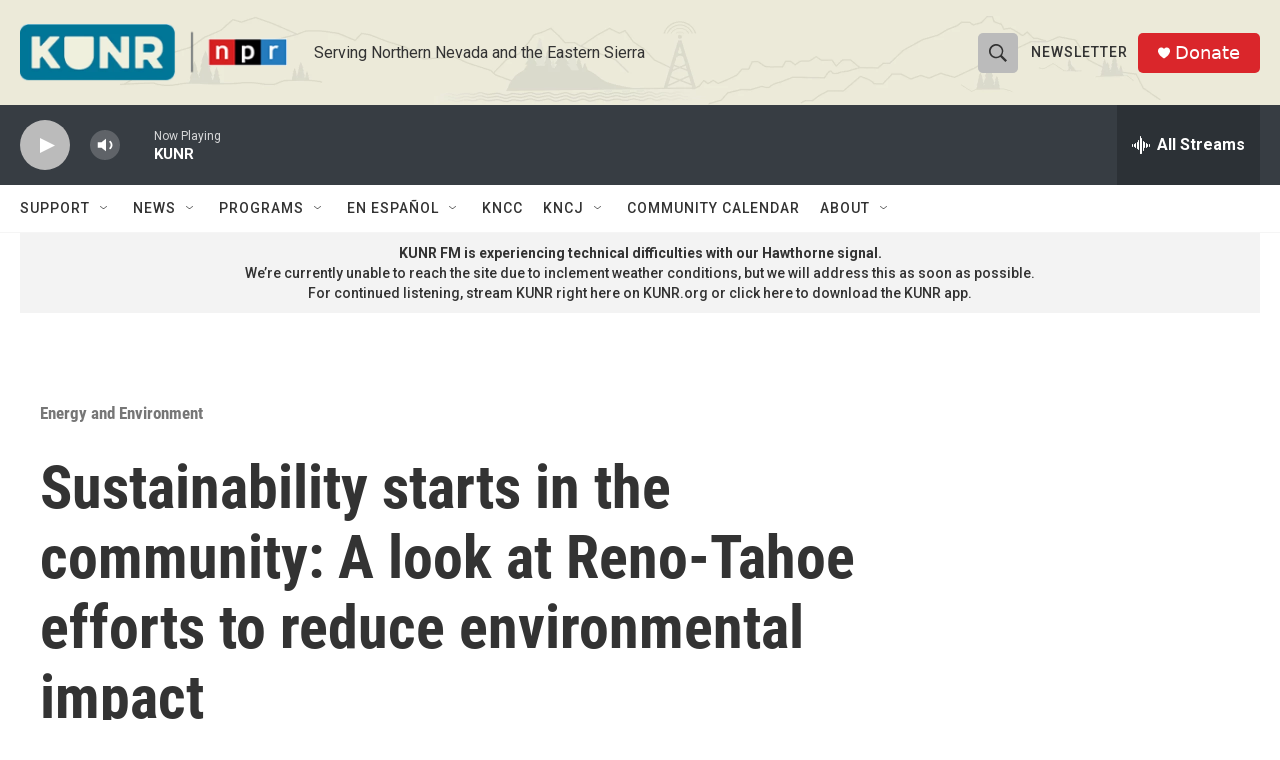

--- FILE ---
content_type: text/html;charset=UTF-8
request_url: https://www.kunr.org/energy-and-environment/2023-05-19/reno-tahoe-sustainability-efforts-reduce-environmental-impact
body_size: 41797
content:
<!DOCTYPE html>
<html class="ArtP aside" lang="en">
    <head>
    <meta charset="UTF-8">

    

    <style data-cssvarsponyfill="true">
        :root { --siteBgColorInverse: #121212; --primaryTextColorInverse: #ffffff; --secondaryTextColorInverse: #cccccc; --tertiaryTextColorInverse: #cccccc; --headerBgColorInverse: #000000; --headerBorderColorInverse: #858585; --headerTextColorInverse: #ffffff; --headerTextColorHoverInverse: #ffffff; --secC1_Inverse: #a2a2a2; --secC4_Inverse: #282828; --headerNavBarBgColorInverse: #121212; --headerMenuBgColorInverse: #ffffff; --headerMenuTextColorInverse: #6b2b85; --headerMenuTextColorHoverInverse: #6b2b85; --liveBlogTextColorInverse: #ffffff; --applyButtonColorInverse: #4485D5; --applyButtonTextColorInverse: #4485D5; --siteBgColor: #ffffff; --primaryTextColor: #333333; --secondaryTextColor: #666666; --secC1: #767676; --secC4: #f5f5f5; --secC5: #ffffff; --siteBgColor: #ffffff; --siteInverseBgColor: #000000; --linkColor: #1a7fc3; --linkHoverColor: #125c8e; --headerBgColor: #ecebd9; --headerBgColorInverse: #000000; --headerBorderColor: #e6e6e6; --headerBorderColorInverse: #858585; --tertiaryTextColor: #1c1c1c; --headerTextColor: #333333; --headerTextColorHover: #858585; --buttonTextColor: #ffffff; --headerNavBarBgColor: #ffffff; --headerNavBarTextColor: #333333; --headerMenuBgColor: #ffffff; --headerMenuTextColor: #333333; --headerMenuTextColorHover: #858585; --liveBlogTextColor: #282829; --applyButtonColor: #194173; --applyButtonTextColor: #2c4273; --primaryColor1: #373d43; --primaryColor2: #bbbbbb; --breakingColor: #ff6f00; --secC2: #cccccc; --secC3: #e6e6e6; --secC5: #ffffff; --linkColor: #1a7fc3; --linkHoverColor: #125c8e; --donateBGColor: #da262b; --headerIconColor: #ffffff; --hatButtonBgColor: #227f9e; --hatButtonBgHoverColor: #227f9e; --hatButtonBorderColor: #411c58; --hatButtonBorderHoverColor: #ffffff; --hatButtoniconColor: #d62021; --hatButtonTextColor: #ffffff; --hatButtonTextHoverColor: #ffffff; --footerTextColor: #ffffff; --footerTextBgColor: #ffffff; --footerPartnersBgColor: #000000; --listBorderColor: #030202; --gridBorderColor: #e6e6e6; --tagButtonBorderColor: #1a7fc3; --tagButtonTextColor: #1a7fc3; --breakingTextColor: #ffffff; --sectionTextColor: #ffffff; --contentWidth: 1240px; --primaryHeadlineFont: sans-serif; --secHlFont: sans-serif; --bodyFont: sans-serif; --colorWhite: #ffffff; --colorBlack: #000000;} .fonts-loaded { --primaryHeadlineFont: "Roboto Condensed"; --secHlFont: "Roboto Condensed"; --bodyFont: "Roboto"; --liveBlogBodyFont: "Roboto";}
    </style>

    
    
    <meta name="twitter:card" content="summary_large_image"/>
    
    
    
    
    <meta name="twitter:description" content="With Earth Day’s recent passing, communities came together to focus on what they can do to help the planet. But several groups in the Reno-Tahoe area make it their year-round mission to reduce environmental impact. Here are some of the dynamic ways different organizations are caring for the planet."/>
    
    
    <meta name="twitter:image" content="https://npr.brightspotcdn.com/dims4/default/14b2598/2147483647/strip/true/crop/1607x904+0+176/resize/1200x675!/quality/90/?url=http%3A%2F%2Fnpr-brightspot.s3.amazonaws.com%2F97%2F86%2Fdb9670c2405bb39df6054d567cda%2Fclean-up-the-lake-cleanup-day-042923-landscape-zoe-malen-kunr-public-radio.jpg"/>

    
    <meta name="twitter:image:alt" content="A jet skier rides along in Lake Tahoe in the foreground. A shore is in the background, along with snow-capped mountains with greenery."/>
    
    
    
    
    <meta name="twitter:title" content="Sustainability starts in the community: A look at Reno-Tahoe efforts to reduce environmental impact"/>
    


    <meta property="og:title" content="Sustainability starts in the community: A look at Reno-Tahoe efforts to reduce environmental impact">

    <meta property="og:url" content="https://www.kunr.org/energy-and-environment/2023-05-19/reno-tahoe-sustainability-efforts-reduce-environmental-impact">

    <meta property="og:image" content="https://npr.brightspotcdn.com/dims4/default/c16e3e0/2147483647/strip/true/crop/1607x844+0+236/resize/1200x630!/quality/90/?url=http%3A%2F%2Fnpr-brightspot.s3.amazonaws.com%2F97%2F86%2Fdb9670c2405bb39df6054d567cda%2Fclean-up-the-lake-cleanup-day-042923-landscape-zoe-malen-kunr-public-radio.jpg">

    
    <meta property="og:image:url" content="https://npr.brightspotcdn.com/dims4/default/c16e3e0/2147483647/strip/true/crop/1607x844+0+236/resize/1200x630!/quality/90/?url=http%3A%2F%2Fnpr-brightspot.s3.amazonaws.com%2F97%2F86%2Fdb9670c2405bb39df6054d567cda%2Fclean-up-the-lake-cleanup-day-042923-landscape-zoe-malen-kunr-public-radio.jpg">
    
    <meta property="og:image:width" content="1200">
    <meta property="og:image:height" content="630">
    <meta property="og:image:type" content="image/jpeg">
    
    <meta property="og:image:alt" content="A jet skier rides along in Lake Tahoe in the foreground. A shore is in the background, along with snow-capped mountains with greenery.">
    

    <meta property="og:description" content="With Earth Day’s recent passing, communities came together to focus on what they can do to help the planet. But several groups in the Reno-Tahoe area make it their year-round mission to reduce environmental impact. Here are some of the dynamic ways different organizations are caring for the planet.">

    <meta property="og:site_name" content="KUNR Public Radio">



    <meta property="og:type" content="article">

    <meta property="article:author" content="https://www.kunr.org/people/zoe-malen">

    <meta property="article:published_time" content="2023-05-19T17:37:35.264">

    <meta property="article:modified_time" content="2023-05-19T23:22:25.855">

    <meta property="article:section" content="Energy and Environment">

    <meta property="article:tag" content="Sustainability">

    <meta property="article:tag" content="Reno">

    <meta property="article:tag" content="Lake Tahoe">

    <meta property="article:tag" content="Visuals: Zoe Malen">
<meta name="disqus.shortname" content="npr-kunr">
<meta name="disqus.url" content="https://www.kunr.org/energy-and-environment/2023-05-19/reno-tahoe-sustainability-efforts-reduce-environmental-impact">
<meta name="disqus.title" content="Photos: A look at Reno-Tahoe sustainability efforts">
<meta name="disqus.identifier" content="00000188-0c1e-daf9-a99b-7ffe799d0000">
    <meta property="fb:app_id" content="495663108411502">



    <link data-cssvarsponyfill="true" class="Webpack-css" rel="stylesheet" href="https://npr.brightspotcdn.com/resource/00000177-1bc0-debb-a57f-dfcf4a950000/styleguide/All.min.0db89f2a608a6b13cec2d9fc84f71c45.gz.css">

    

    <style>.FooterNavigation-items-item {
    display: inline-block
}</style>
<style>[class*='-articleBody'] > ul,
[class*='-articleBody'] > ul ul {
    list-style-type: disc;
}</style>


    <meta name="viewport" content="width=device-width, initial-scale=1, viewport-fit=cover"><title>Photos: A look at Reno-Tahoe sustainability efforts</title><meta name="description" content="Several groups in the Reno-Tahoe area make it their year-round mission to reduce environmental impact. Here are some of the ways different organizations are doing so."><meta name="keywords" content="environmental impact,reno,reno-tahoe,sustainability,tahoe"><link rel="canonical" href="https://www.kunr.org/energy-and-environment/2023-05-19/reno-tahoe-sustainability-efforts-reduce-environmental-impact"><meta name="brightspot.contentId" content="00000188-0c1e-daf9-a99b-7ffe799d0000"><link rel="apple-touch-icon"sizes="180x180"href="/apple-touch-icon.png"><link rel="icon"type="image/png"href="/favicon-32x32.png"><link rel="icon"type="image/png"href="/favicon-16x16.png">
    
    
    <meta name="brightspot-dataLayer" content="{
  &quot;author&quot; : &quot;Zoe Malen&quot;,
  &quot;bspStoryId&quot; : &quot;00000188-0c1e-daf9-a99b-7ffe799d0000&quot;,
  &quot;category&quot; : &quot;Energy and Environment,Local Stories&quot;,
  &quot;inlineAudio&quot; : 0,
  &quot;keywords&quot; : &quot;Sustainability,Reno,Lake Tahoe,Visuals: Zoe Malen&quot;,
  &quot;nprCmsSite&quot; : true,
  &quot;nprStoryId&quot; : &quot;1177130076&quot;,
  &quot;pageType&quot; : &quot;news-story&quot;,
  &quot;program&quot; : &quot;&quot;,
  &quot;publishedDate&quot; : &quot;2023-05-19T10:37:35Z&quot;,
  &quot;siteName&quot; : &quot;KUNR Public Radio&quot;,
  &quot;station&quot; : &quot;KUNR Public Radio&quot;,
  &quot;stationOrgId&quot; : &quot;1177&quot;,
  &quot;storyOrgId&quot; : &quot;0&quot;,
  &quot;storyTheme&quot; : &quot;news-story&quot;,
  &quot;storyTitle&quot; : &quot;Sustainability starts in the community: A look at Reno-Tahoe efforts to reduce environmental impact&quot;,
  &quot;timezone&quot; : &quot;America/Los_Angeles&quot;,
  &quot;wordCount&quot; : 0,
  &quot;series&quot; : &quot;&quot;
}">
    <script id="brightspot-dataLayer">
        (function () {
            var dataValue = document.head.querySelector('meta[name="brightspot-dataLayer"]').content;
            if (dataValue) {
                window.brightspotDataLayer = JSON.parse(dataValue);
            }
        })();
    </script>

    <link rel="amphtml" href="https://www.kunr.org/energy-and-environment/2023-05-19/reno-tahoe-sustainability-efforts-reduce-environmental-impact?_amp=true">

    

    
    <script src="https://npr.brightspotcdn.com/resource/00000177-1bc0-debb-a57f-dfcf4a950000/styleguide/All.min.fd8f7fccc526453c829dde80fc7c2ef5.gz.js" async></script>
    

    <!-- no longer used, moved disqus script to be loaded by ps-disqus-comment-module.js to avoid errors --><script type="application/ld+json">{"@context":"http://schema.org","@type":"ListenAction","description":"With Earth Day’s recent passing, communities came together to focus on what they can do to help the planet. But several groups in the Reno-Tahoe area make it their year-round mission to reduce environmental impact. Here are some of the dynamic ways different organizations are caring for the planet.","name":"Sustainability starts in the community: A look at Reno-Tahoe efforts to reduce environmental impact"}</script><script async="async" src="https://securepubads.g.doubleclick.net/tag/js/gpt.js"></script>
<script type="text/javascript">
    // Google tag setup
    var googletag = googletag || {};
    googletag.cmd = googletag.cmd || [];

    googletag.cmd.push(function () {
        // @see https://developers.google.com/publisher-tag/reference#googletag.PubAdsService_enableLazyLoad
        googletag.pubads().enableLazyLoad({
            fetchMarginPercent: 100, // fetch and render ads within this % of viewport
            renderMarginPercent: 100,
            mobileScaling: 1  // Same on mobile.
        });

        googletag.pubads().enableSingleRequest()
        googletag.pubads().enableAsyncRendering()
        googletag.pubads().collapseEmptyDivs()
        googletag.pubads().disableInitialLoad()
        googletag.enableServices()
    })
</script>
<meta name="gtm-dataLayer" content="{
  &quot;gtmAuthor&quot; : &quot;Zoe Malen&quot;,
  &quot;gtmBspStoryId&quot; : &quot;00000188-0c1e-daf9-a99b-7ffe799d0000&quot;,
  &quot;gtmCategory&quot; : &quot;Energy and Environment,Local Stories&quot;,
  &quot;gtmInlineAudio&quot; : 0,
  &quot;gtmKeywords&quot; : &quot;Sustainability,Reno,Lake Tahoe,Visuals: Zoe Malen&quot;,
  &quot;gtmNprCmsSite&quot; : true,
  &quot;gtmNprStoryId&quot; : &quot;1177130076&quot;,
  &quot;gtmPageType&quot; : &quot;news-story&quot;,
  &quot;gtmProgram&quot; : &quot;&quot;,
  &quot;gtmPublishedDate&quot; : &quot;2023-05-19T10:37:35Z&quot;,
  &quot;gtmSiteName&quot; : &quot;KUNR Public Radio&quot;,
  &quot;gtmStation&quot; : &quot;KUNR Public Radio&quot;,
  &quot;gtmStationOrgId&quot; : &quot;1177&quot;,
  &quot;gtmStoryOrgId&quot; : &quot;0&quot;,
  &quot;gtmStoryTheme&quot; : &quot;news-story&quot;,
  &quot;gtmStoryTitle&quot; : &quot;Sustainability starts in the community: A look at Reno-Tahoe efforts to reduce environmental impact&quot;,
  &quot;gtmTimezone&quot; : &quot;America/Los_Angeles&quot;,
  &quot;gtmWordCount&quot; : 0,
  &quot;gtmSeries&quot; : &quot;&quot;
}"><script>

    (function () {
        var dataValue = document.head.querySelector('meta[name="gtm-dataLayer"]').content;
        if (dataValue) {
            window.dataLayer = window.dataLayer || [];
            dataValue = JSON.parse(dataValue);
            dataValue['event'] = 'gtmFirstView';
            window.dataLayer.push(dataValue);
        }
    })();

    (function(w,d,s,l,i){w[l]=w[l]||[];w[l].push({'gtm.start':
            new Date().getTime(),event:'gtm.js'});var f=d.getElementsByTagName(s)[0],
        j=d.createElement(s),dl=l!='dataLayer'?'&l='+l:'';j.async=true;j.src=
        'https://www.googletagmanager.com/gtm.js?id='+i+dl;f.parentNode.insertBefore(j,f);
})(window,document,'script','dataLayer','GTM-N39QFDR');</script><script>

  window.fbAsyncInit = function() {
      FB.init({
          
              appId : '495663108411502',
          
          xfbml : true,
          version : 'v2.9'
      });
  };

  (function(d, s, id){
     var js, fjs = d.getElementsByTagName(s)[0];
     if (d.getElementById(id)) {return;}
     js = d.createElement(s); js.id = id;
     js.src = "//connect.facebook.net/en_US/sdk.js";
     fjs.parentNode.insertBefore(js, fjs);
   }(document, 'script', 'facebook-jssdk'));
</script>
<script type="application/ld+json">{"@context":"http://schema.org","@type":"NewsArticle","author":[{"@context":"http://schema.org","@type":"Person","name":"Zoe Malen","url":"https://www.kunr.org/people/zoe-malen"}],"dateModified":"2023-05-19T19:22:25Z","datePublished":"2023-05-19T13:37:35Z","headline":"Sustainability starts in the community: A look at Reno-Tahoe efforts to reduce environmental impact","image":{"@context":"http://schema.org","@type":"ImageObject","height":"1080","url":"https://npr.brightspotcdn.com/97/86/db9670c2405bb39df6054d567cda/clean-up-the-lake-cleanup-day-042923-landscape-zoe-malen-kunr-public-radio.jpg","width":"1607"},"mainEntityOfPage":{"@type":"NewsArticle","@id":"https://www.kunr.org/energy-and-environment/2023-05-19/reno-tahoe-sustainability-efforts-reduce-environmental-impact"},"publisher":{"@type":"Organization","name":"KUNR","logo":{"@context":"http://schema.org","@type":"ImageObject","height":"60","url":"https://npr.brightspotcdn.com/dims4/default/50c439a/2147483647/resize/x60/quality/90/?url=http%3A%2F%2Fnpr-brightspot.s3.amazonaws.com%2Fd0%2Fe0%2Fcea7bc5b4b00a96eac2558f9326d%2F0324-kunr-npr-web-logo.png","width":"279"}}}</script><script type="application/ld+json">{"@context":"http://schema.org","@type":"BreadcrumbList","itemListElement":[{"@context":"http://schema.org","@type":"ListItem","item":"https://www.kunr.org/energy-and-environment","name":"Energy and Environment","position":"1"}]}</script><script>window.addEventListener('DOMContentLoaded', (event) => {
    window.nulldurationobserver = new MutationObserver(function (mutations) {
        document.querySelectorAll('.StreamPill-duration').forEach(pill => { 
      if (pill.innerText == "LISTENNULL") {
         pill.innerText = "LISTEN"
      } 
    });
      });

      window.nulldurationobserver.observe(document.body, {
        childList: true,
        subtree: true
      });
});
</script>


    <script>
        var head = document.getElementsByTagName('head')
        head = head[0]
        var link = document.createElement('link');
        link.setAttribute('href', 'https://fonts.googleapis.com/css?family=Roboto Condensed|Roboto|Roboto:400,500,700&display=swap');
        var relList = link.relList;

        if (relList && relList.supports('preload')) {
            link.setAttribute('as', 'style');
            link.setAttribute('rel', 'preload');
            link.setAttribute('onload', 'this.rel="stylesheet"');
            link.setAttribute('crossorigin', 'anonymous');
        } else {
            link.setAttribute('rel', 'stylesheet');
        }

        head.appendChild(link);
    </script>
</head>


    <body class="Page-body" data-content-width="1240px">
    <noscript>
    <iframe src="https://www.googletagmanager.com/ns.html?id=GTM-N39QFDR" height="0" width="0" style="display:none;visibility:hidden"></iframe>
</noscript>
        

    <!-- Putting icons here, so we don't have to include in a bunch of -body hbs's -->
<svg xmlns="http://www.w3.org/2000/svg" style="display:none" id="iconsMap1" class="iconsMap">
    <symbol id="play-icon" viewBox="0 0 115 115">
        <polygon points="0,0 115,57.5 0,115" fill="currentColor" />
    </symbol>
    <symbol id="grid" viewBox="0 0 32 32">
            <g>
                <path d="M6.4,5.7 C6.4,6.166669 6.166669,6.4 5.7,6.4 L0.7,6.4 C0.233331,6.4 0,6.166669 0,5.7 L0,0.7 C0,0.233331 0.233331,0 0.7,0 L5.7,0 C6.166669,0 6.4,0.233331 6.4,0.7 L6.4,5.7 Z M19.2,5.7 C19.2,6.166669 18.966669,6.4 18.5,6.4 L13.5,6.4 C13.033331,6.4 12.8,6.166669 12.8,5.7 L12.8,0.7 C12.8,0.233331 13.033331,0 13.5,0 L18.5,0 C18.966669,0 19.2,0.233331 19.2,0.7 L19.2,5.7 Z M32,5.7 C32,6.166669 31.766669,6.4 31.3,6.4 L26.3,6.4 C25.833331,6.4 25.6,6.166669 25.6,5.7 L25.6,0.7 C25.6,0.233331 25.833331,0 26.3,0 L31.3,0 C31.766669,0 32,0.233331 32,0.7 L32,5.7 Z M6.4,18.5 C6.4,18.966669 6.166669,19.2 5.7,19.2 L0.7,19.2 C0.233331,19.2 0,18.966669 0,18.5 L0,13.5 C0,13.033331 0.233331,12.8 0.7,12.8 L5.7,12.8 C6.166669,12.8 6.4,13.033331 6.4,13.5 L6.4,18.5 Z M19.2,18.5 C19.2,18.966669 18.966669,19.2 18.5,19.2 L13.5,19.2 C13.033331,19.2 12.8,18.966669 12.8,18.5 L12.8,13.5 C12.8,13.033331 13.033331,12.8 13.5,12.8 L18.5,12.8 C18.966669,12.8 19.2,13.033331 19.2,13.5 L19.2,18.5 Z M32,18.5 C32,18.966669 31.766669,19.2 31.3,19.2 L26.3,19.2 C25.833331,19.2 25.6,18.966669 25.6,18.5 L25.6,13.5 C25.6,13.033331 25.833331,12.8 26.3,12.8 L31.3,12.8 C31.766669,12.8 32,13.033331 32,13.5 L32,18.5 Z M6.4,31.3 C6.4,31.766669 6.166669,32 5.7,32 L0.7,32 C0.233331,32 0,31.766669 0,31.3 L0,26.3 C0,25.833331 0.233331,25.6 0.7,25.6 L5.7,25.6 C6.166669,25.6 6.4,25.833331 6.4,26.3 L6.4,31.3 Z M19.2,31.3 C19.2,31.766669 18.966669,32 18.5,32 L13.5,32 C13.033331,32 12.8,31.766669 12.8,31.3 L12.8,26.3 C12.8,25.833331 13.033331,25.6 13.5,25.6 L18.5,25.6 C18.966669,25.6 19.2,25.833331 19.2,26.3 L19.2,31.3 Z M32,31.3 C32,31.766669 31.766669,32 31.3,32 L26.3,32 C25.833331,32 25.6,31.766669 25.6,31.3 L25.6,26.3 C25.6,25.833331 25.833331,25.6 26.3,25.6 L31.3,25.6 C31.766669,25.6 32,25.833331 32,26.3 L32,31.3 Z" id=""></path>
            </g>
    </symbol>
    <symbol id="radio-stream" width="18" height="19" viewBox="0 0 18 19">
        <g fill="currentColor" fill-rule="nonzero">
            <path d="M.5 8c-.276 0-.5.253-.5.565v1.87c0 .312.224.565.5.565s.5-.253.5-.565v-1.87C1 8.253.776 8 .5 8zM2.5 8c-.276 0-.5.253-.5.565v1.87c0 .312.224.565.5.565s.5-.253.5-.565v-1.87C3 8.253 2.776 8 2.5 8zM3.5 7c-.276 0-.5.276-.5.617v3.766c0 .34.224.617.5.617s.5-.276.5-.617V7.617C4 7.277 3.776 7 3.5 7zM5.5 6c-.276 0-.5.275-.5.613v5.774c0 .338.224.613.5.613s.5-.275.5-.613V6.613C6 6.275 5.776 6 5.5 6zM6.5 4c-.276 0-.5.26-.5.58v8.84c0 .32.224.58.5.58s.5-.26.5-.58V4.58C7 4.26 6.776 4 6.5 4zM8.5 0c-.276 0-.5.273-.5.61v17.78c0 .337.224.61.5.61s.5-.273.5-.61V.61C9 .273 8.776 0 8.5 0zM9.5 2c-.276 0-.5.274-.5.612v14.776c0 .338.224.612.5.612s.5-.274.5-.612V2.612C10 2.274 9.776 2 9.5 2zM11.5 5c-.276 0-.5.276-.5.616v8.768c0 .34.224.616.5.616s.5-.276.5-.616V5.616c0-.34-.224-.616-.5-.616zM12.5 6c-.276 0-.5.262-.5.584v4.832c0 .322.224.584.5.584s.5-.262.5-.584V6.584c0-.322-.224-.584-.5-.584zM14.5 7c-.276 0-.5.29-.5.647v3.706c0 .357.224.647.5.647s.5-.29.5-.647V7.647C15 7.29 14.776 7 14.5 7zM15.5 8c-.276 0-.5.253-.5.565v1.87c0 .312.224.565.5.565s.5-.253.5-.565v-1.87c0-.312-.224-.565-.5-.565zM17.5 8c-.276 0-.5.253-.5.565v1.87c0 .312.224.565.5.565s.5-.253.5-.565v-1.87c0-.312-.224-.565-.5-.565z"/>
        </g>
    </symbol>
    <symbol id="icon-magnify" viewBox="0 0 31 31">
        <g>
            <path fill-rule="evenodd" d="M22.604 18.89l-.323.566 8.719 8.8L28.255 31l-8.719-8.8-.565.404c-2.152 1.346-4.386 2.018-6.7 2.018-3.39 0-6.284-1.21-8.679-3.632C1.197 18.568 0 15.66 0 12.27c0-3.39 1.197-6.283 3.592-8.678C5.987 1.197 8.88 0 12.271 0c3.39 0 6.283 1.197 8.678 3.592 2.395 2.395 3.593 5.288 3.593 8.679 0 2.368-.646 4.574-1.938 6.62zM19.162 5.77C17.322 3.925 15.089 3 12.46 3c-2.628 0-4.862.924-6.702 2.77C3.92 7.619 3 9.862 3 12.5c0 2.639.92 4.882 2.76 6.73C7.598 21.075 9.832 22 12.46 22c2.629 0 4.862-.924 6.702-2.77C21.054 17.33 22 15.085 22 12.5c0-2.586-.946-4.83-2.838-6.73z"/>
        </g>
    </symbol>
    <symbol id="burger-menu" viewBox="0 0 14 10">
        <g>
            <path fill-rule="evenodd" d="M0 5.5v-1h14v1H0zM0 1V0h14v1H0zm0 9V9h14v1H0z"></path>
        </g>
    </symbol>
    <symbol id="close-x" viewBox="0 0 14 14">
        <g>
            <path fill-rule="nonzero" d="M6.336 7L0 .664.664 0 7 6.336 13.336 0 14 .664 7.664 7 14 13.336l-.664.664L7 7.664.664 14 0 13.336 6.336 7z"></path>
        </g>
    </symbol>
    <symbol id="share-more-arrow" viewBox="0 0 512 512" style="enable-background:new 0 0 512 512;">
        <g>
            <g>
                <path d="M512,241.7L273.643,3.343v156.152c-71.41,3.744-138.015,33.337-188.958,84.28C30.075,298.384,0,370.991,0,448.222v60.436
                    l29.069-52.985c45.354-82.671,132.173-134.027,226.573-134.027c5.986,0,12.004,0.212,18.001,0.632v157.779L512,241.7z
                    M255.642,290.666c-84.543,0-163.661,36.792-217.939,98.885c26.634-114.177,129.256-199.483,251.429-199.483h15.489V78.131
                    l163.568,163.568L304.621,405.267V294.531l-13.585-1.683C279.347,291.401,267.439,290.666,255.642,290.666z"></path>
            </g>
        </g>
    </symbol>
    <symbol id="chevron" viewBox="0 0 100 100">
        <g>
            <path d="M22.4566257,37.2056786 L-21.4456527,71.9511488 C-22.9248661,72.9681457 -24.9073712,72.5311671 -25.8758148,70.9765924 L-26.9788683,69.2027424 C-27.9450684,67.6481676 -27.5292733,65.5646602 -26.0500598,64.5484493 L20.154796,28.2208967 C21.5532435,27.2597011 23.3600078,27.2597011 24.759951,28.2208967 L71.0500598,64.4659264 C72.5292733,65.4829232 72.9450684,67.5672166 71.9788683,69.1217913 L70.8750669,70.8956413 C69.9073712,72.4502161 67.9241183,72.8848368 66.4449048,71.8694118 L22.4566257,37.2056786 Z" id="Transparent-Chevron" transform="translate(22.500000, 50.000000) rotate(90.000000) translate(-22.500000, -50.000000) "></path>
        </g>
    </symbol>
</svg>

<svg xmlns="http://www.w3.org/2000/svg" style="display:none" id="iconsMap2" class="iconsMap">
    <symbol id="mono-icon-facebook" viewBox="0 0 10 19">
        <path fill-rule="evenodd" d="M2.707 18.25V10.2H0V7h2.707V4.469c0-1.336.375-2.373 1.125-3.112C4.582.62 5.578.25 6.82.25c1.008 0 1.828.047 2.461.14v2.848H7.594c-.633 0-1.067.14-1.301.422-.188.235-.281.61-.281 1.125V7H9l-.422 3.2H6.012v8.05H2.707z"></path>
    </symbol>
    <symbol id="mono-icon-instagram" viewBox="0 0 17 17">
        <g>
            <path fill-rule="evenodd" d="M8.281 4.207c.727 0 1.4.182 2.022.545a4.055 4.055 0 0 1 1.476 1.477c.364.62.545 1.294.545 2.021 0 .727-.181 1.4-.545 2.021a4.055 4.055 0 0 1-1.476 1.477 3.934 3.934 0 0 1-2.022.545c-.726 0-1.4-.182-2.021-.545a4.055 4.055 0 0 1-1.477-1.477 3.934 3.934 0 0 1-.545-2.021c0-.727.182-1.4.545-2.021A4.055 4.055 0 0 1 6.26 4.752a3.934 3.934 0 0 1 2.021-.545zm0 6.68a2.54 2.54 0 0 0 1.864-.774 2.54 2.54 0 0 0 .773-1.863 2.54 2.54 0 0 0-.773-1.863 2.54 2.54 0 0 0-1.864-.774 2.54 2.54 0 0 0-1.863.774 2.54 2.54 0 0 0-.773 1.863c0 .727.257 1.348.773 1.863a2.54 2.54 0 0 0 1.863.774zM13.45 4.03c-.023.258-.123.48-.299.668a.856.856 0 0 1-.65.281.913.913 0 0 1-.668-.28.913.913 0 0 1-.281-.669c0-.258.094-.48.281-.668a.913.913 0 0 1 .668-.28c.258 0 .48.093.668.28.187.188.281.41.281.668zm2.672.95c.023.656.035 1.746.035 3.269 0 1.523-.017 2.62-.053 3.287-.035.668-.134 1.248-.298 1.74a4.098 4.098 0 0 1-.967 1.53 4.098 4.098 0 0 1-1.53.966c-.492.164-1.072.264-1.74.3-.668.034-1.763.052-3.287.052-1.523 0-2.619-.018-3.287-.053-.668-.035-1.248-.146-1.74-.334a3.747 3.747 0 0 1-1.53-.931 4.098 4.098 0 0 1-.966-1.53c-.164-.492-.264-1.072-.299-1.74C.424 10.87.406 9.773.406 8.25S.424 5.63.46 4.963c.035-.668.135-1.248.299-1.74.21-.586.533-1.096.967-1.53A4.098 4.098 0 0 1 3.254.727c.492-.164 1.072-.264 1.74-.3C5.662.394 6.758.376 8.281.376c1.524 0 2.62.018 3.287.053.668.035 1.248.135 1.74.299a4.098 4.098 0 0 1 2.496 2.496c.165.492.27 1.078.317 1.757zm-1.687 7.91c.14-.399.234-1.032.28-1.899.024-.515.036-1.242.036-2.18V7.689c0-.961-.012-1.688-.035-2.18-.047-.89-.14-1.524-.281-1.899a2.537 2.537 0 0 0-1.512-1.511c-.375-.14-1.008-.235-1.899-.282a51.292 51.292 0 0 0-2.18-.035H7.72c-.938 0-1.664.012-2.18.035-.867.047-1.5.141-1.898.282a2.537 2.537 0 0 0-1.512 1.511c-.14.375-.234 1.008-.281 1.899a51.292 51.292 0 0 0-.036 2.18v1.125c0 .937.012 1.664.036 2.18.047.866.14 1.5.28 1.898.306.726.81 1.23 1.513 1.511.398.141 1.03.235 1.898.282.516.023 1.242.035 2.18.035h1.125c.96 0 1.687-.012 2.18-.035.89-.047 1.523-.141 1.898-.282.726-.304 1.23-.808 1.512-1.511z"></path>
        </g>
    </symbol>
    <symbol id="mono-icon-email" viewBox="0 0 512 512">
        <g>
            <path d="M67,148.7c11,5.8,163.8,89.1,169.5,92.1c5.7,3,11.5,4.4,20.5,4.4c9,0,14.8-1.4,20.5-4.4c5.7-3,158.5-86.3,169.5-92.1
                c4.1-2.1,11-5.9,12.5-10.2c2.6-7.6-0.2-10.5-11.3-10.5H257H65.8c-11.1,0-13.9,3-11.3,10.5C56,142.9,62.9,146.6,67,148.7z"></path>
            <path d="M455.7,153.2c-8.2,4.2-81.8,56.6-130.5,88.1l82.2,92.5c2,2,2.9,4.4,1.8,5.6c-1.2,1.1-3.8,0.5-5.9-1.4l-98.6-83.2
                c-14.9,9.6-25.4,16.2-27.2,17.2c-7.7,3.9-13.1,4.4-20.5,4.4c-7.4,0-12.8-0.5-20.5-4.4c-1.9-1-12.3-7.6-27.2-17.2l-98.6,83.2
                c-2,2-4.7,2.6-5.9,1.4c-1.2-1.1-0.3-3.6,1.7-5.6l82.1-92.5c-48.7-31.5-123.1-83.9-131.3-88.1c-8.8-4.5-9.3,0.8-9.3,4.9
                c0,4.1,0,205,0,205c0,9.3,13.7,20.9,23.5,20.9H257h185.5c9.8,0,21.5-11.7,21.5-20.9c0,0,0-201,0-205
                C464,153.9,464.6,148.7,455.7,153.2z"></path>
        </g>
    </symbol>
    <symbol id="default-image" width="24" height="24" viewBox="0 0 24 24" fill="none" stroke="currentColor" stroke-width="2" stroke-linecap="round" stroke-linejoin="round" class="feather feather-image">
        <rect x="3" y="3" width="18" height="18" rx="2" ry="2"></rect>
        <circle cx="8.5" cy="8.5" r="1.5"></circle>
        <polyline points="21 15 16 10 5 21"></polyline>
    </symbol>
    <symbol id="icon-email" width="18px" viewBox="0 0 20 14">
        <g id="Symbols" stroke="none" stroke-width="1" fill="none" fill-rule="evenodd" stroke-linecap="round" stroke-linejoin="round">
            <g id="social-button-bar" transform="translate(-125.000000, -8.000000)" stroke="#000000">
                <g id="Group-2" transform="translate(120.000000, 0.000000)">
                    <g id="envelope" transform="translate(6.000000, 9.000000)">
                        <path d="M17.5909091,10.6363636 C17.5909091,11.3138182 17.0410909,11.8636364 16.3636364,11.8636364 L1.63636364,11.8636364 C0.958909091,11.8636364 0.409090909,11.3138182 0.409090909,10.6363636 L0.409090909,1.63636364 C0.409090909,0.958090909 0.958909091,0.409090909 1.63636364,0.409090909 L16.3636364,0.409090909 C17.0410909,0.409090909 17.5909091,0.958090909 17.5909091,1.63636364 L17.5909091,10.6363636 L17.5909091,10.6363636 Z" id="Stroke-406"></path>
                        <polyline id="Stroke-407" points="17.1818182 0.818181818 9 7.36363636 0.818181818 0.818181818"></polyline>
                    </g>
                </g>
            </g>
        </g>
    </symbol>
    <symbol id="mono-icon-print" viewBox="0 0 12 12">
        <g fill-rule="evenodd">
            <path fill-rule="nonzero" d="M9 10V7H3v3H1a1 1 0 0 1-1-1V4a1 1 0 0 1 1-1h10a1 1 0 0 1 1 1v3.132A2.868 2.868 0 0 1 9.132 10H9zm.5-4.5a1 1 0 1 0 0-2 1 1 0 0 0 0 2zM3 0h6v2H3z"></path>
            <path d="M4 8h4v4H4z"></path>
        </g>
    </symbol>
    <symbol id="mono-icon-copylink" viewBox="0 0 12 12">
        <g fill-rule="evenodd">
            <path d="M10.199 2.378c.222.205.4.548.465.897.062.332.016.614-.132.774L8.627 6.106c-.187.203-.512.232-.75-.014a.498.498 0 0 0-.706.028.499.499 0 0 0 .026.706 1.509 1.509 0 0 0 2.165-.04l1.903-2.06c.37-.398.506-.98.382-1.636-.105-.557-.392-1.097-.77-1.445L9.968.8C9.591.452 9.03.208 8.467.145 7.803.072 7.233.252 6.864.653L4.958 2.709a1.509 1.509 0 0 0 .126 2.161.5.5 0 1 0 .68-.734c-.264-.218-.26-.545-.071-.747L7.597 1.33c.147-.16.425-.228.76-.19.353.038.71.188.931.394l.91.843.001.001zM1.8 9.623c-.222-.205-.4-.549-.465-.897-.062-.332-.016-.614.132-.774l1.905-2.057c.187-.203.512-.232.75.014a.498.498 0 0 0 .706-.028.499.499 0 0 0-.026-.706 1.508 1.508 0 0 0-2.165.04L.734 7.275c-.37.399-.506.98-.382 1.637.105.557.392 1.097.77 1.445l.91.843c.376.35.937.594 1.5.656.664.073 1.234-.106 1.603-.507L7.04 9.291a1.508 1.508 0 0 0-.126-2.16.5.5 0 0 0-.68.734c.264.218.26.545.071.747l-1.904 2.057c-.147.16-.425.228-.76.191-.353-.038-.71-.188-.931-.394l-.91-.843z"></path>
            <path d="M8.208 3.614a.5.5 0 0 0-.707.028L3.764 7.677a.5.5 0 0 0 .734.68L8.235 4.32a.5.5 0 0 0-.027-.707"></path>
        </g>
    </symbol>
    <symbol id="mono-icon-linkedin" viewBox="0 0 16 17">
        <g fill-rule="evenodd">
            <path d="M3.734 16.125H.464V5.613h3.27zM2.117 4.172c-.515 0-.96-.188-1.336-.563A1.825 1.825 0 0 1 .22 2.273c0-.515.187-.96.562-1.335.375-.375.82-.563 1.336-.563.516 0 .961.188 1.336.563.375.375.563.82.563 1.335 0 .516-.188.961-.563 1.336-.375.375-.82.563-1.336.563zM15.969 16.125h-3.27v-5.133c0-.844-.07-1.453-.21-1.828-.259-.633-.762-.95-1.512-.95s-1.278.282-1.582.845c-.235.421-.352 1.043-.352 1.863v5.203H5.809V5.613h3.128v1.442h.036c.234-.469.609-.856 1.125-1.16.562-.375 1.218-.563 1.968-.563 1.524 0 2.59.48 3.2 1.441.468.774.703 1.97.703 3.586v5.766z"></path>
        </g>
    </symbol>
    <symbol id="mono-icon-pinterest" viewBox="0 0 512 512">
        <g>
            <path d="M256,32C132.3,32,32,132.3,32,256c0,91.7,55.2,170.5,134.1,205.2c-0.6-15.6-0.1-34.4,3.9-51.4
                c4.3-18.2,28.8-122.1,28.8-122.1s-7.2-14.3-7.2-35.4c0-33.2,19.2-58,43.2-58c20.4,0,30.2,15.3,30.2,33.6
                c0,20.5-13.1,51.1-19.8,79.5c-5.6,23.8,11.9,43.1,35.4,43.1c42.4,0,71-54.5,71-119.1c0-49.1-33.1-85.8-93.2-85.8
                c-67.9,0-110.3,50.7-110.3,107.3c0,19.5,5.8,33.3,14.8,43.9c4.1,4.9,4.7,6.9,3.2,12.5c-1.1,4.1-3.5,14-4.6,18
                c-1.5,5.7-6.1,7.7-11.2,5.6c-31.3-12.8-45.9-47-45.9-85.6c0-63.6,53.7-139.9,160.1-139.9c85.5,0,141.8,61.9,141.8,128.3
                c0,87.9-48.9,153.5-120.9,153.5c-24.2,0-46.9-13.1-54.7-27.9c0,0-13,51.6-15.8,61.6c-4.7,17.3-14,34.5-22.5,48
                c20.1,5.9,41.4,9.2,63.5,9.2c123.7,0,224-100.3,224-224C480,132.3,379.7,32,256,32z"></path>
        </g>
    </symbol>
    <symbol id="mono-icon-tumblr" viewBox="0 0 512 512">
        <g>
            <path d="M321.2,396.3c-11.8,0-22.4-2.8-31.5-8.3c-6.9-4.1-11.5-9.6-14-16.4c-2.6-6.9-3.6-22.3-3.6-46.4V224h96v-64h-96V48h-61.9
                c-2.7,21.5-7.5,44.7-14.5,58.6c-7,13.9-14,25.8-25.6,35.7c-11.6,9.9-25.6,17.9-41.9,23.3V224h48v140.4c0,19,2,33.5,5.9,43.5
                c4,10,11.1,19.5,21.4,28.4c10.3,8.9,22.8,15.7,37.3,20.5c14.6,4.8,31.4,7.2,50.4,7.2c16.7,0,30.3-1.7,44.7-5.1
                c14.4-3.4,30.5-9.3,48.2-17.6v-65.6C363.2,389.4,342.3,396.3,321.2,396.3z"></path>
        </g>
    </symbol>
    <symbol id="mono-icon-twitter" viewBox="0 0 1200 1227">
        <g>
            <path d="M714.163 519.284L1160.89 0H1055.03L667.137 450.887L357.328 0H0L468.492 681.821L0 1226.37H105.866L515.491
            750.218L842.672 1226.37H1200L714.137 519.284H714.163ZM569.165 687.828L521.697 619.934L144.011 79.6944H306.615L611.412
            515.685L658.88 583.579L1055.08 1150.3H892.476L569.165 687.854V687.828Z" fill="white"></path>
        </g>
    </symbol>
    <symbol id="mono-icon-youtube" viewBox="0 0 512 512">
        <g>
            <path fill-rule="evenodd" d="M508.6,148.8c0-45-33.1-81.2-74-81.2C379.2,65,322.7,64,265,64c-3,0-6,0-9,0s-6,0-9,0c-57.6,0-114.2,1-169.6,3.6
                c-40.8,0-73.9,36.4-73.9,81.4C1,184.6-0.1,220.2,0,255.8C-0.1,291.4,1,327,3.4,362.7c0,45,33.1,81.5,73.9,81.5
                c58.2,2.7,117.9,3.9,178.6,3.8c60.8,0.2,120.3-1,178.6-3.8c40.9,0,74-36.5,74-81.5c2.4-35.7,3.5-71.3,3.4-107
                C512.1,220.1,511,184.5,508.6,148.8z M207,353.9V157.4l145,98.2L207,353.9z"></path>
        </g>
    </symbol>
    <symbol id="mono-icon-flipboard" viewBox="0 0 500 500">
        <g>
            <path d="M0,0V500H500V0ZM400,200H300V300H200V400H100V100H400Z"></path>
        </g>
    </symbol>
    <symbol id="mono-icon-bluesky" viewBox="0 0 568 501">
        <g>
            <path d="M123.121 33.6637C188.241 82.5526 258.281 181.681 284 234.873C309.719 181.681 379.759 82.5526 444.879
            33.6637C491.866 -1.61183 568 -28.9064 568 57.9464C568 75.2916 558.055 203.659 552.222 224.501C531.947 296.954
            458.067 315.434 392.347 304.249C507.222 323.8 536.444 388.56 473.333 453.32C353.473 576.312 301.061 422.461
            287.631 383.039C285.169 375.812 284.017 372.431 284 375.306C283.983 372.431 282.831 375.812 280.369 383.039C266.939
            422.461 214.527 576.312 94.6667 453.32C31.5556 388.56 60.7778 323.8 175.653 304.249C109.933 315.434 36.0535
            296.954 15.7778 224.501C9.94525 203.659 0 75.2916 0 57.9464C0 -28.9064 76.1345 -1.61183 123.121 33.6637Z"
            fill="white">
            </path>
        </g>
    </symbol>
    <symbol id="mono-icon-threads" viewBox="0 0 192 192">
        <g>
            <path d="M141.537 88.9883C140.71 88.5919 139.87 88.2104 139.019 87.8451C137.537 60.5382 122.616 44.905 97.5619 44.745C97.4484 44.7443 97.3355 44.7443 97.222 44.7443C82.2364 44.7443 69.7731 51.1409 62.102 62.7807L75.881 72.2328C81.6116 63.5383 90.6052 61.6848 97.2286 61.6848C97.3051 61.6848 97.3819 61.6848 97.4576 61.6855C105.707 61.7381 111.932 64.1366 115.961 68.814C118.893 72.2193 120.854 76.925 121.825 82.8638C114.511 81.6207 106.601 81.2385 98.145 81.7233C74.3247 83.0954 59.0111 96.9879 60.0396 116.292C60.5615 126.084 65.4397 134.508 73.775 140.011C80.8224 144.663 89.899 146.938 99.3323 146.423C111.79 145.74 121.563 140.987 128.381 132.296C133.559 125.696 136.834 117.143 138.28 106.366C144.217 109.949 148.617 114.664 151.047 120.332C155.179 129.967 155.42 145.8 142.501 158.708C131.182 170.016 117.576 174.908 97.0135 175.059C74.2042 174.89 56.9538 167.575 45.7381 153.317C35.2355 139.966 29.8077 120.682 29.6052 96C29.8077 71.3178 35.2355 52.0336 45.7381 38.6827C56.9538 24.4249 74.2039 17.11 97.0132 16.9405C119.988 17.1113 137.539 24.4614 149.184 38.788C154.894 45.8136 159.199 54.6488 162.037 64.9503L178.184 60.6422C174.744 47.9622 169.331 37.0357 161.965 27.974C147.036 9.60668 125.202 0.195148 97.0695 0H96.9569C68.8816 0.19447 47.2921 9.6418 32.7883 28.0793C19.8819 44.4864 13.2244 67.3157 13.0007 95.9325L13 96L13.0007 96.0675C13.2244 124.684 19.8819 147.514 32.7883 163.921C47.2921 182.358 68.8816 191.806 96.9569 192H97.0695C122.03 191.827 139.624 185.292 154.118 170.811C173.081 151.866 172.51 128.119 166.26 113.541C161.776 103.087 153.227 94.5962 141.537 88.9883ZM98.4405 129.507C88.0005 130.095 77.1544 125.409 76.6196 115.372C76.2232 107.93 81.9158 99.626 99.0812 98.6368C101.047 98.5234 102.976 98.468 104.871 98.468C111.106 98.468 116.939 99.0737 122.242 100.233C120.264 124.935 108.662 128.946 98.4405 129.507Z" fill="white"></path>
        </g>
    </symbol>
 </svg>

<svg xmlns="http://www.w3.org/2000/svg" style="display:none" id="iconsMap3" class="iconsMap">
    <symbol id="volume-mute" x="0px" y="0px" viewBox="0 0 24 24" style="enable-background:new 0 0 24 24;">
        <polygon fill="currentColor" points="11,5 6,9 2,9 2,15 6,15 11,19 "/>
        <line style="fill:none;stroke:currentColor;stroke-width:2;stroke-linecap:round;stroke-linejoin:round;" x1="23" y1="9" x2="17" y2="15"/>
        <line style="fill:none;stroke:currentColor;stroke-width:2;stroke-linecap:round;stroke-linejoin:round;" x1="17" y1="9" x2="23" y2="15"/>
    </symbol>
    <symbol id="volume-low" x="0px" y="0px" viewBox="0 0 24 24" style="enable-background:new 0 0 24 24;" xml:space="preserve">
        <polygon fill="currentColor" points="11,5 6,9 2,9 2,15 6,15 11,19 "/>
    </symbol>
    <symbol id="volume-mid" x="0px" y="0px" viewBox="0 0 24 24" style="enable-background:new 0 0 24 24;">
        <polygon fill="currentColor" points="11,5 6,9 2,9 2,15 6,15 11,19 "/>
        <path style="fill:none;stroke:currentColor;stroke-width:2;stroke-linecap:round;stroke-linejoin:round;" d="M15.5,8.5c2,2,2,5.1,0,7.1"/>
    </symbol>
    <symbol id="volume-high" x="0px" y="0px" viewBox="0 0 24 24" style="enable-background:new 0 0 24 24;">
        <polygon fill="currentColor" points="11,5 6,9 2,9 2,15 6,15 11,19 "/>
        <path style="fill:none;stroke:currentColor;stroke-width:2;stroke-linecap:round;stroke-linejoin:round;" d="M19.1,4.9c3.9,3.9,3.9,10.2,0,14.1 M15.5,8.5c2,2,2,5.1,0,7.1"/>
    </symbol>
    <symbol id="pause-icon" viewBox="0 0 12 16">
        <rect x="0" y="0" width="4" height="16" fill="currentColor"></rect>
        <rect x="8" y="0" width="4" height="16" fill="currentColor"></rect>
    </symbol>
    <symbol id="heart" viewBox="0 0 24 24">
        <g>
            <path d="M12 4.435c-1.989-5.399-12-4.597-12 3.568 0 4.068 3.06 9.481 12 14.997 8.94-5.516 12-10.929 12-14.997 0-8.118-10-8.999-12-3.568z"/>
        </g>
    </symbol>
    <symbol id="icon-location" width="24" height="24" viewBox="0 0 24 24" fill="currentColor" stroke="currentColor" stroke-width="2" stroke-linecap="round" stroke-linejoin="round" class="feather feather-map-pin">
        <path d="M21 10c0 7-9 13-9 13s-9-6-9-13a9 9 0 0 1 18 0z" fill="currentColor" fill-opacity="1"></path>
        <circle cx="12" cy="10" r="5" fill="#ffffff"></circle>
    </symbol>
    <symbol id="icon-ticket" width="23px" height="15px" viewBox="0 0 23 15">
        <g stroke="none" stroke-width="1" fill="none" fill-rule="evenodd">
            <g transform="translate(-625.000000, -1024.000000)">
                <g transform="translate(625.000000, 1024.000000)">
                    <path d="M0,12.057377 L0,3.94262296 C0.322189879,4.12588308 0.696256938,4.23076923 1.0952381,4.23076923 C2.30500469,4.23076923 3.28571429,3.26645946 3.28571429,2.07692308 C3.28571429,1.68461385 3.17904435,1.31680209 2.99266757,1 L20.0073324,1 C19.8209556,1.31680209 19.7142857,1.68461385 19.7142857,2.07692308 C19.7142857,3.26645946 20.6949953,4.23076923 21.9047619,4.23076923 C22.3037431,4.23076923 22.6778101,4.12588308 23,3.94262296 L23,12.057377 C22.6778101,11.8741169 22.3037431,11.7692308 21.9047619,11.7692308 C20.6949953,11.7692308 19.7142857,12.7335405 19.7142857,13.9230769 C19.7142857,14.3153862 19.8209556,14.6831979 20.0073324,15 L2.99266757,15 C3.17904435,14.6831979 3.28571429,14.3153862 3.28571429,13.9230769 C3.28571429,12.7335405 2.30500469,11.7692308 1.0952381,11.7692308 C0.696256938,11.7692308 0.322189879,11.8741169 -2.13162821e-14,12.057377 Z" fill="currentColor"></path>
                    <path d="M14.5,0.533333333 L14.5,15.4666667" stroke="#FFFFFF" stroke-linecap="square" stroke-dasharray="2"></path>
                </g>
            </g>
        </g>
    </symbol>
    <symbol id="icon-refresh" width="24" height="24" viewBox="0 0 24 24" fill="none" stroke="currentColor" stroke-width="2" stroke-linecap="round" stroke-linejoin="round" class="feather feather-refresh-cw">
        <polyline points="23 4 23 10 17 10"></polyline>
        <polyline points="1 20 1 14 7 14"></polyline>
        <path d="M3.51 9a9 9 0 0 1 14.85-3.36L23 10M1 14l4.64 4.36A9 9 0 0 0 20.49 15"></path>
    </symbol>

    <symbol>
    <g id="mono-icon-link-post" stroke="none" stroke-width="1" fill="none" fill-rule="evenodd">
        <g transform="translate(-313.000000, -10148.000000)" fill="#000000" fill-rule="nonzero">
            <g transform="translate(306.000000, 10142.000000)">
                <path d="M14.0614027,11.2506973 L14.3070318,11.2618997 C15.6181751,11.3582102 16.8219637,12.0327684 17.6059678,13.1077805 C17.8500396,13.4424472 17.7765978,13.9116075 17.441931,14.1556793 C17.1072643,14.3997511 16.638104,14.3263093 16.3940322,13.9916425 C15.8684436,13.270965 15.0667922,12.8217495 14.1971448,12.7578692 C13.3952042,12.6989624 12.605753,12.9728728 12.0021966,13.5148801 L11.8552806,13.6559298 L9.60365896,15.9651545 C8.45118119,17.1890154 8.4677248,19.1416686 9.64054436,20.3445766 C10.7566428,21.4893084 12.5263723,21.5504727 13.7041492,20.5254372 L13.8481981,20.3916503 L15.1367586,19.070032 C15.4259192,18.7734531 15.9007548,18.7674393 16.1973338,19.0565998 C16.466951,19.3194731 16.4964317,19.7357968 16.282313,20.0321436 L16.2107659,20.117175 L14.9130245,21.4480474 C13.1386707,23.205741 10.3106091,23.1805355 8.5665371,21.3917196 C6.88861294,19.6707486 6.81173139,16.9294487 8.36035888,15.1065701 L8.5206409,14.9274155 L10.7811785,12.6088842 C11.6500838,11.7173642 12.8355419,11.2288664 14.0614027,11.2506973 Z M22.4334629,7.60828039 C24.1113871,9.32925141 24.1882686,12.0705513 22.6396411,13.8934299 L22.4793591,14.0725845 L20.2188215,16.3911158 C19.2919892,17.3420705 18.0049901,17.8344754 16.6929682,17.7381003 C15.3818249,17.6417898 14.1780363,16.9672316 13.3940322,15.8922195 C13.1499604,15.5575528 13.2234022,15.0883925 13.558069,14.8443207 C13.8927357,14.6002489 14.361896,14.6736907 14.6059678,15.0083575 C15.1315564,15.729035 15.9332078,16.1782505 16.8028552,16.2421308 C17.6047958,16.3010376 18.394247,16.0271272 18.9978034,15.4851199 L19.1447194,15.3440702 L21.396341,13.0348455 C22.5488188,11.8109846 22.5322752,9.85833141 21.3594556,8.65542337 C20.2433572,7.51069163 18.4736277,7.44952726 17.2944986,8.47594561 L17.1502735,8.60991269 L15.8541776,9.93153101 C15.5641538,10.2272658 15.0893026,10.2318956 14.7935678,9.94187181 C14.524718,9.67821384 14.4964508,9.26180596 14.7114324,8.96608447 L14.783227,8.88126205 L16.0869755,7.55195256 C17.8613293,5.79425896 20.6893909,5.81946452 22.4334629,7.60828039 Z" id="Icon-Link"></path>
            </g>
        </g>
    </g>
    </symbol>
    <symbol id="icon-passport-badge" viewBox="0 0 80 80">
        <g fill="none" fill-rule="evenodd">
            <path fill="#5680FF" d="M0 0L80 0 0 80z" transform="translate(-464.000000, -281.000000) translate(100.000000, 180.000000) translate(364.000000, 101.000000)"/>
            <g fill="#FFF" fill-rule="nonzero">
                <path d="M17.067 31.676l-3.488-11.143-11.144-3.488 11.144-3.488 3.488-11.144 3.488 11.166 11.143 3.488-11.143 3.466-3.488 11.143zm4.935-19.567l1.207.373 2.896-4.475-4.497 2.895.394 1.207zm-9.871 0l.373-1.207-4.497-2.895 2.895 4.475 1.229-.373zm9.871 9.893l-.373 1.207 4.497 2.896-2.895-4.497-1.229.394zm-9.871 0l-1.207-.373-2.895 4.497 4.475-2.895-.373-1.229zm22.002-4.935c0 9.41-7.634 17.066-17.066 17.066C7.656 34.133 0 26.5 0 17.067 0 7.634 7.634 0 17.067 0c9.41 0 17.066 7.634 17.066 17.067zm-2.435 0c0-8.073-6.559-14.632-14.631-14.632-8.073 0-14.632 6.559-14.632 14.632 0 8.072 6.559 14.631 14.632 14.631 8.072-.022 14.631-6.58 14.631-14.631z" transform="translate(-464.000000, -281.000000) translate(100.000000, 180.000000) translate(364.000000, 101.000000) translate(6.400000, 6.400000)"/>
            </g>
        </g>
    </symbol>
    <symbol id="icon-passport-badge-circle" viewBox="0 0 45 45">
        <g fill="none" fill-rule="evenodd">
            <circle cx="23.5" cy="23" r="20.5" fill="#5680FF"/>
            <g fill="#FFF" fill-rule="nonzero">
                <path d="M17.067 31.676l-3.488-11.143-11.144-3.488 11.144-3.488 3.488-11.144 3.488 11.166 11.143 3.488-11.143 3.466-3.488 11.143zm4.935-19.567l1.207.373 2.896-4.475-4.497 2.895.394 1.207zm-9.871 0l.373-1.207-4.497-2.895 2.895 4.475 1.229-.373zm9.871 9.893l-.373 1.207 4.497 2.896-2.895-4.497-1.229.394zm-9.871 0l-1.207-.373-2.895 4.497 4.475-2.895-.373-1.229zm22.002-4.935c0 9.41-7.634 17.066-17.066 17.066C7.656 34.133 0 26.5 0 17.067 0 7.634 7.634 0 17.067 0c9.41 0 17.066 7.634 17.066 17.067zm-2.435 0c0-8.073-6.559-14.632-14.631-14.632-8.073 0-14.632 6.559-14.632 14.632 0 8.072 6.559 14.631 14.632 14.631 8.072-.022 14.631-6.58 14.631-14.631z" transform="translate(-464.000000, -281.000000) translate(100.000000, 180.000000) translate(364.000000, 101.000000) translate(6.400000, 6.400000)"/>
            </g>
        </g>
    </symbol>
    <symbol id="icon-pbs-charlotte-passport-navy" viewBox="0 0 401 42">
        <g fill="none" fill-rule="evenodd">
            <g transform="translate(-91.000000, -1361.000000) translate(89.000000, 1275.000000) translate(2.828125, 86.600000) translate(217.623043, -0.000000)">
                <circle cx="20.435" cy="20.435" r="20.435" fill="#5680FF"/>
                <path fill="#FFF" fill-rule="nonzero" d="M20.435 36.115l-3.743-11.96-11.96-3.743 11.96-3.744 3.743-11.96 3.744 11.984 11.96 3.743-11.96 3.72-3.744 11.96zm5.297-21l1.295.4 3.108-4.803-4.826 3.108.423 1.295zm-10.594 0l.4-1.295-4.826-3.108 3.108 4.803 1.318-.4zm10.594 10.617l-.4 1.295 4.826 3.108-3.107-4.826-1.319.423zm-10.594 0l-1.295-.4-3.107 4.826 4.802-3.107-.4-1.319zm23.614-5.297c0 10.1-8.193 18.317-18.317 18.317-10.1 0-18.316-8.193-18.316-18.317 0-10.123 8.193-18.316 18.316-18.316 10.1 0 18.317 8.193 18.317 18.316zm-2.614 0c0-8.664-7.039-15.703-15.703-15.703S4.732 11.772 4.732 20.435c0 8.664 7.04 15.703 15.703 15.703 8.664-.023 15.703-7.063 15.703-15.703z"/>
            </g>
            <path fill="currentColor" fill-rule="nonzero" d="M4.898 31.675v-8.216h2.1c2.866 0 5.075-.658 6.628-1.975 1.554-1.316 2.33-3.217 2.33-5.703 0-2.39-.729-4.19-2.187-5.395-1.46-1.206-3.59-1.81-6.391-1.81H0v23.099h4.898zm1.611-12.229H4.898V12.59h2.227c1.338 0 2.32.274 2.947.821.626.548.94 1.396.94 2.544 0 1.137-.374 2.004-1.122 2.599-.748.595-1.875.892-3.38.892zm22.024 12.229c2.612 0 4.68-.59 6.201-1.77 1.522-1.18 2.283-2.823 2.283-4.93 0-1.484-.324-2.674-.971-3.57-.648-.895-1.704-1.506-3.168-1.832v-.158c1.074-.18 1.935-.711 2.583-1.596.648-.885.972-2.017.972-3.397 0-2.032-.74-3.515-2.22-4.447-1.48-.932-3.858-1.398-7.133-1.398H19.89v23.098h8.642zm-.9-13.95h-2.844V12.59h2.575c1.401 0 2.425.192 3.073.576.648.385.972 1.02.972 1.904 0 .948-.298 1.627-.893 2.038-.595.41-1.556.616-2.883.616zm.347 9.905H24.79v-6.02h3.033c2.739 0 4.108.96 4.108 2.876 0 1.064-.321 1.854-.964 2.37-.642.516-1.638.774-2.986.774zm18.343 4.36c2.676 0 4.764-.6 6.265-1.8 1.5-1.201 2.251-2.844 2.251-4.93 0-1.506-.4-2.778-1.2-3.815-.801-1.038-2.281-2.072-4.44-3.105-1.633-.779-2.668-1.319-3.105-1.619-.437-.3-.755-.61-.955-.932-.2-.321-.3-.698-.3-1.13 0-.695.247-1.258.742-1.69.495-.432 1.206-.648 2.133-.648.78 0 1.572.1 2.377.3.806.2 1.825.553 3.058 1.059l1.58-3.808c-1.19-.516-2.33-.916-3.421-1.2-1.09-.285-2.236-.427-3.436-.427-2.444 0-4.358.585-5.743 1.754-1.385 1.169-2.078 2.775-2.078 4.818 0 1.085.211 2.033.632 2.844.422.811.985 1.522 1.69 2.133.706.61 1.765 1.248 3.176 1.912 1.506.716 2.504 1.237 2.994 1.564.49.326.861.666 1.114 1.019.253.353.38.755.38 1.208 0 .811-.288 1.422-.862 1.833-.574.41-1.398.616-2.472.616-.896 0-1.883-.142-2.963-.426-1.08-.285-2.398-.775-3.957-1.47v4.55c1.896.927 4.076 1.39 6.54 1.39zm29.609 0c2.338 0 4.455-.394 6.351-1.184v-4.108c-2.307.811-4.27 1.216-5.893 1.216-3.865 0-5.798-2.575-5.798-7.725 0-2.475.506-4.405 1.517-5.79 1.01-1.385 2.438-2.078 4.281-2.078.843 0 1.701.153 2.575.458.874.306 1.743.664 2.607 1.075l1.58-3.982c-2.265-1.084-4.519-1.627-6.762-1.627-2.201 0-4.12.482-5.759 1.446-1.637.963-2.893 2.348-3.768 4.155-.874 1.806-1.31 3.91-1.31 6.311 0 3.813.89 6.738 2.67 8.777 1.78 2.038 4.35 3.057 7.709 3.057zm15.278-.315v-8.31c0-2.054.3-3.54.9-4.456.601-.916 1.575-1.374 2.923-1.374 1.896 0 2.844 1.274 2.844 3.823v10.317h4.819V20.157c0-2.085-.537-3.686-1.612-4.802-1.074-1.117-2.649-1.675-4.724-1.675-2.338 0-4.044.864-5.118 2.59h-.253l.11-1.421c.074-1.443.111-2.36.111-2.749V7.092h-4.819v24.583h4.82zm20.318.316c1.38 0 2.499-.198 3.357-.593.859-.395 1.693-1.103 2.504-2.125h.127l.932 2.402h3.365v-11.77c0-2.107-.632-3.676-1.896-4.708-1.264-1.033-3.08-1.549-5.45-1.549-2.476 0-4.73.532-6.762 1.596l1.595 3.254c1.907-.853 3.566-1.28 4.977-1.28 1.833 0 2.749.896 2.749 2.687v.774l-3.065.094c-2.644.095-4.621.588-5.932 1.478-1.312.89-1.967 2.272-1.967 4.147 0 1.79.487 3.17 1.461 4.14.974.968 2.31 1.453 4.005 1.453zm1.817-3.524c-1.559 0-2.338-.679-2.338-2.038 0-.948.342-1.653 1.027-2.117.684-.463 1.727-.716 3.128-.758l1.864-.063v1.453c0 1.064-.334 1.917-1.003 2.56-.669.642-1.562.963-2.678.963zm17.822 3.208v-8.99c0-1.422.429-2.528 1.287-3.318.859-.79 2.057-1.185 3.594-1.185.559 0 1.033.053 1.422.158l.364-4.518c-.432-.095-.975-.142-1.628-.142-1.095 0-2.109.303-3.04.908-.933.606-1.673 1.404-2.22 2.394h-.237l-.711-2.97h-3.65v17.663h4.819zm14.267 0V7.092h-4.819v24.583h4.819zm12.07.316c2.708 0 4.82-.811 6.336-2.433 1.517-1.622 2.275-3.871 2.275-6.746 0-1.854-.347-3.47-1.043-4.85-.695-1.38-1.69-2.439-2.986-3.176-1.295-.738-2.79-1.106-4.486-1.106-2.728 0-4.845.8-6.351 2.401-1.507 1.601-2.26 3.845-2.26 6.73 0 1.854.348 3.476 1.043 4.867.695 1.39 1.69 2.456 2.986 3.199 1.295.742 2.791 1.114 4.487 1.114zm.064-3.871c-1.295 0-2.23-.448-2.804-1.343-.574-.895-.861-2.217-.861-3.965 0-1.76.284-3.073.853-3.942.569-.87 1.495-1.304 2.78-1.304 1.296 0 2.228.437 2.797 1.312.569.874.853 2.185.853 3.934 0 1.758-.282 3.083-.845 3.973-.564.89-1.488 1.335-2.773 1.335zm18.154 3.87c1.748 0 3.222-.268 4.423-.805v-3.586c-1.18.368-2.19.552-3.033.552-.632 0-1.14-.163-1.525-.49-.384-.326-.576-.831-.576-1.516V17.63h4.945v-3.618h-4.945v-3.76h-3.081l-1.39 3.728-2.655 1.611v2.039h2.307v8.515c0 1.949.44 3.41 1.32 4.384.879.974 2.282 1.462 4.21 1.462zm13.619 0c1.748 0 3.223-.268 4.423-.805v-3.586c-1.18.368-2.19.552-3.033.552-.632 0-1.14-.163-1.524-.49-.385-.326-.577-.831-.577-1.516V17.63h4.945v-3.618h-4.945v-3.76h-3.08l-1.391 3.728-2.654 1.611v2.039h2.306v8.515c0 1.949.44 3.41 1.32 4.384.879.974 2.282 1.462 4.21 1.462zm15.562 0c1.38 0 2.55-.102 3.508-.308.958-.205 1.859-.518 2.701-.94v-3.728c-1.032.484-2.022.837-2.97 1.058-.948.222-1.954.332-3.017.332-1.37 0-2.433-.384-3.192-1.153-.758-.769-1.164-1.838-1.216-3.207h11.39v-2.338c0-2.507-.695-4.471-2.085-5.893-1.39-1.422-3.333-2.133-5.83-2.133-2.612 0-4.658.808-6.137 2.425-1.48 1.617-2.22 3.905-2.22 6.864 0 2.876.8 5.098 2.401 6.668 1.601 1.569 3.824 2.354 6.667 2.354zm2.686-11.153h-6.762c.085-1.19.416-2.11.996-2.757.579-.648 1.38-.972 2.401-.972 1.022 0 1.833.324 2.433.972.6.648.911 1.566.932 2.757zM270.555 31.675v-8.216h2.102c2.864 0 5.074-.658 6.627-1.975 1.554-1.316 2.33-3.217 2.33-5.703 0-2.39-.729-4.19-2.188-5.395-1.458-1.206-3.589-1.81-6.39-1.81h-7.378v23.099h4.897zm1.612-12.229h-1.612V12.59h2.228c1.338 0 2.32.274 2.946.821.627.548.94 1.396.94 2.544 0 1.137-.373 2.004-1.121 2.599-.748.595-1.875.892-3.381.892zm17.3 12.545c1.38 0 2.5-.198 3.357-.593.859-.395 1.694-1.103 2.505-2.125h.126l.932 2.402h3.365v-11.77c0-2.107-.632-3.676-1.896-4.708-1.264-1.033-3.08-1.549-5.45-1.549-2.475 0-4.73.532-6.762 1.596l1.596 3.254c1.906-.853 3.565-1.28 4.976-1.28 1.833 0 2.75.896 2.75 2.687v.774l-3.066.094c-2.643.095-4.62.588-5.932 1.478-1.311.89-1.967 2.272-1.967 4.147 0 1.79.487 3.17 1.461 4.14.975.968 2.31 1.453 4.005 1.453zm1.817-3.524c-1.559 0-2.338-.679-2.338-2.038 0-.948.342-1.653 1.027-2.117.684-.463 1.727-.716 3.128-.758l1.864-.063v1.453c0 1.064-.334 1.917-1.003 2.56-.669.642-1.561.963-2.678.963zm17.79 3.524c2.507 0 4.39-.474 5.648-1.422 1.259-.948 1.888-2.328 1.888-4.14 0-.874-.152-1.627-.458-2.259-.305-.632-.78-1.19-1.422-1.674-.642-.485-1.653-1.006-3.033-1.565-1.548-.621-2.552-1.09-3.01-1.406-.458-.316-.687-.69-.687-1.121 0-.77.71-1.154 2.133-1.154.8 0 1.585.121 2.354.364.769.242 1.595.553 2.48.932l1.454-3.476c-2.012-.927-4.082-1.39-6.21-1.39-2.232 0-3.957.429-5.173 1.287-1.217.859-1.825 2.073-1.825 3.642 0 .916.145 1.688.434 2.315.29.626.753 1.182 1.39 1.666.638.485 1.636 1.011 2.995 1.58.947.4 1.706.75 2.275 1.05.568.301.969.57 1.2.807.232.237.348.545.348.924 0 1.01-.874 1.516-2.623 1.516-.853 0-1.84-.142-2.962-.426-1.122-.284-2.13-.637-3.025-1.059v3.982c.79.337 1.637.592 2.543.766.906.174 2.001.26 3.286.26zm15.658 0c2.506 0 4.389-.474 5.648-1.422 1.258-.948 1.888-2.328 1.888-4.14 0-.874-.153-1.627-.459-2.259-.305-.632-.779-1.19-1.421-1.674-.643-.485-1.654-1.006-3.034-1.565-1.548-.621-2.551-1.09-3.01-1.406-.458-.316-.687-.69-.687-1.121 0-.77.711-1.154 2.133-1.154.8 0 1.585.121 2.354.364.769.242 1.596.553 2.48.932l1.454-3.476c-2.012-.927-4.081-1.39-6.209-1.39-2.233 0-3.957.429-5.174 1.287-1.216.859-1.825 2.073-1.825 3.642 0 .916.145 1.688.435 2.315.29.626.753 1.182 1.39 1.666.637.485 1.635 1.011 2.994 1.58.948.4 1.706.75 2.275 1.05.569.301.969.57 1.2.807.232.237.348.545.348.924 0 1.01-.874 1.516-2.622 1.516-.854 0-1.84-.142-2.963-.426-1.121-.284-2.13-.637-3.025-1.059v3.982c.79.337 1.638.592 2.543.766.906.174 2.002.26 3.287.26zm15.689 7.457V32.29c0-.232-.085-1.085-.253-2.56h.253c1.18 1.506 2.806 2.26 4.881 2.26 1.38 0 2.58-.364 3.602-1.09 1.022-.727 1.81-1.786 2.362-3.176.553-1.39.83-3.028.83-4.913 0-2.865-.59-5.103-1.77-6.715-1.18-1.611-2.812-2.417-4.897-2.417-2.212 0-3.881.874-5.008 2.622h-.222l-.679-2.29h-3.918v25.436h4.819zm3.523-11.36c-1.222 0-2.115-.41-2.678-1.232-.564-.822-.845-2.18-.845-4.076v-.521c.02-1.686.305-2.894.853-3.626.547-.732 1.416-1.098 2.606-1.098 1.138 0 1.973.434 2.505 1.303.531.87.797 2.172.797 3.91 0 3.56-1.08 5.34-3.238 5.34zm19.149 3.903c2.706 0 4.818-.811 6.335-2.433 1.517-1.622 2.275-3.871 2.275-6.746 0-1.854-.348-3.47-1.043-4.85-.695-1.38-1.69-2.439-2.986-3.176-1.295-.738-2.79-1.106-4.487-1.106-2.728 0-4.845.8-6.35 2.401-1.507 1.601-2.26 3.845-2.26 6.73 0 1.854.348 3.476 1.043 4.867.695 1.39 1.69 2.456 2.986 3.199 1.295.742 2.79 1.114 4.487 1.114zm.063-3.871c-1.296 0-2.23-.448-2.805-1.343-.574-.895-.86-2.217-.86-3.965 0-1.76.284-3.073.853-3.942.568-.87 1.495-1.304 2.78-1.304 1.296 0 2.228.437 2.797 1.312.568.874.853 2.185.853 3.934 0 1.758-.282 3.083-.846 3.973-.563.89-1.487 1.335-2.772 1.335zm16.921 3.555v-8.99c0-1.422.43-2.528 1.288-3.318.858-.79 2.056-1.185 3.594-1.185.558 0 1.032.053 1.422.158l.363-4.518c-.432-.095-.974-.142-1.627-.142-1.096 0-2.11.303-3.041.908-.933.606-1.672 1.404-2.22 2.394h-.237l-.711-2.97h-3.65v17.663h4.819zm15.5.316c1.748 0 3.222-.269 4.423-.806v-3.586c-1.18.368-2.19.552-3.033.552-.632 0-1.14-.163-1.525-.49-.384-.326-.577-.831-.577-1.516V17.63h4.945v-3.618h-4.945v-3.76h-3.08l-1.39 3.728-2.655 1.611v2.039h2.307v8.515c0 1.949.44 3.41 1.319 4.384.88.974 2.283 1.462 4.21 1.462z" transform="translate(-91.000000, -1361.000000) translate(89.000000, 1275.000000) translate(2.828125, 86.600000)"/>
        </g>
    </symbol>
    <symbol id="icon-closed-captioning" viewBox="0 0 512 512">
        <g>
            <path fill="currentColor" d="M464 64H48C21.5 64 0 85.5 0 112v288c0 26.5 21.5 48 48 48h416c26.5 0 48-21.5 48-48V112c0-26.5-21.5-48-48-48zm-6 336H54c-3.3 0-6-2.7-6-6V118c0-3.3 2.7-6 6-6h404c3.3 0 6 2.7 6 6v276c0 3.3-2.7 6-6 6zm-211.1-85.7c1.7 2.4 1.5 5.6-.5 7.7-53.6 56.8-172.8 32.1-172.8-67.9 0-97.3 121.7-119.5 172.5-70.1 2.1 2 2.5 3.2 1 5.7l-17.5 30.5c-1.9 3.1-6.2 4-9.1 1.7-40.8-32-94.6-14.9-94.6 31.2 0 48 51 70.5 92.2 32.6 2.8-2.5 7.1-2.1 9.2.9l19.6 27.7zm190.4 0c1.7 2.4 1.5 5.6-.5 7.7-53.6 56.9-172.8 32.1-172.8-67.9 0-97.3 121.7-119.5 172.5-70.1 2.1 2 2.5 3.2 1 5.7L420 220.2c-1.9 3.1-6.2 4-9.1 1.7-40.8-32-94.6-14.9-94.6 31.2 0 48 51 70.5 92.2 32.6 2.8-2.5 7.1-2.1 9.2.9l19.6 27.7z"></path>
        </g>
    </symbol>
    <symbol id="circle" viewBox="0 0 24 24">
        <circle cx="50%" cy="50%" r="50%"></circle>
    </symbol>
    <symbol id="spinner" role="img" viewBox="0 0 512 512">
        <g class="fa-group">
            <path class="fa-secondary" fill="currentColor" d="M478.71 364.58zm-22 6.11l-27.83-15.9a15.92 15.92 0 0 1-6.94-19.2A184 184 0 1 1 256 72c5.89 0 11.71.29 17.46.83-.74-.07-1.48-.15-2.23-.21-8.49-.69-15.23-7.31-15.23-15.83v-32a16 16 0 0 1 15.34-16C266.24 8.46 261.18 8 256 8 119 8 8 119 8 256s111 248 248 248c98 0 182.42-56.95 222.71-139.42-4.13 7.86-14.23 10.55-22 6.11z" opacity="0.4"/><path class="fa-primary" fill="currentColor" d="M271.23 72.62c-8.49-.69-15.23-7.31-15.23-15.83V24.73c0-9.11 7.67-16.78 16.77-16.17C401.92 17.18 504 124.67 504 256a246 246 0 0 1-25 108.24c-4 8.17-14.37 11-22.26 6.45l-27.84-15.9c-7.41-4.23-9.83-13.35-6.2-21.07A182.53 182.53 0 0 0 440 256c0-96.49-74.27-175.63-168.77-183.38z"/>
        </g>
    </symbol>
    <symbol id="icon-calendar" width="24" height="24" viewBox="0 0 24 24" fill="none" stroke="currentColor" stroke-width="2" stroke-linecap="round" stroke-linejoin="round">
        <rect x="3" y="4" width="18" height="18" rx="2" ry="2"/>
        <line x1="16" y1="2" x2="16" y2="6"/>
        <line x1="8" y1="2" x2="8" y2="6"/>
        <line x1="3" y1="10" x2="21" y2="10"/>
    </symbol>
    <symbol id="icon-arrow-rotate" viewBox="0 0 512 512">
        <path d="M454.7 288.1c-12.78-3.75-26.06 3.594-29.75 16.31C403.3 379.9 333.8 432 255.1 432c-66.53 0-126.8-38.28-156.5-96h100.4c13.25 0 24-10.75 24-24S213.2 288 199.9 288h-160c-13.25 0-24 10.75-24 24v160c0 13.25 10.75 24 24 24s24-10.75 24-24v-102.1C103.7 436.4 176.1 480 255.1 480c99 0 187.4-66.31 215.1-161.3C474.8 305.1 467.4 292.7 454.7 288.1zM472 16C458.8 16 448 26.75 448 40v102.1C408.3 75.55 335.8 32 256 32C157 32 68.53 98.31 40.91 193.3C37.19 206 44.5 219.3 57.22 223c12.84 3.781 26.09-3.625 29.75-16.31C108.7 132.1 178.2 80 256 80c66.53 0 126.8 38.28 156.5 96H312C298.8 176 288 186.8 288 200S298.8 224 312 224h160c13.25 0 24-10.75 24-24v-160C496 26.75 485.3 16 472 16z"/>
    </symbol>
</svg>


<ps-header class="PH">
    <div class="PH-ham-m">
        <div class="PH-ham-m-wrapper">
            <div class="PH-ham-m-top">
                
                    <div class="PH-logo">
                        <ps-logo>
<a aria-label="home page" href="/" class="stationLogo"  >
    
        
            <picture>
    
    
        
            
        
    

    
    
        
            
        
    

    
    
        
            
        
    

    
    
        
            
    
            <source type="image/webp"  width="267"
     height="57" srcset="https://npr.brightspotcdn.com/dims4/default/34aa6a1/2147483647/strip/true/crop/279x60+0+0/resize/534x114!/format/webp/quality/90/?url=https%3A%2F%2Fnpr.brightspotcdn.com%2Fdims4%2Fdefault%2F50c439a%2F2147483647%2Fresize%2Fx60%2Fquality%2F90%2F%3Furl%3Dhttp%3A%2F%2Fnpr-brightspot.s3.amazonaws.com%2Fd0%2Fe0%2Fcea7bc5b4b00a96eac2558f9326d%2F0324-kunr-npr-web-logo.png 2x"data-size="siteLogo"
/>
    

    
        <source width="267"
     height="57" srcset="https://npr.brightspotcdn.com/dims4/default/5a68362/2147483647/strip/true/crop/279x60+0+0/resize/267x57!/quality/90/?url=https%3A%2F%2Fnpr.brightspotcdn.com%2Fdims4%2Fdefault%2F50c439a%2F2147483647%2Fresize%2Fx60%2Fquality%2F90%2F%3Furl%3Dhttp%3A%2F%2Fnpr-brightspot.s3.amazonaws.com%2Fd0%2Fe0%2Fcea7bc5b4b00a96eac2558f9326d%2F0324-kunr-npr-web-logo.png"data-size="siteLogo"
/>
    

        
    

    
    <img class="Image" alt="" srcset="https://npr.brightspotcdn.com/dims4/default/968d467/2147483647/strip/true/crop/279x60+0+0/resize/534x114!/quality/90/?url=https%3A%2F%2Fnpr.brightspotcdn.com%2Fdims4%2Fdefault%2F50c439a%2F2147483647%2Fresize%2Fx60%2Fquality%2F90%2F%3Furl%3Dhttp%3A%2F%2Fnpr-brightspot.s3.amazonaws.com%2Fd0%2Fe0%2Fcea7bc5b4b00a96eac2558f9326d%2F0324-kunr-npr-web-logo.png 2x" width="267" height="57" loading="lazy" src="https://npr.brightspotcdn.com/dims4/default/5a68362/2147483647/strip/true/crop/279x60+0+0/resize/267x57!/quality/90/?url=https%3A%2F%2Fnpr.brightspotcdn.com%2Fdims4%2Fdefault%2F50c439a%2F2147483647%2Fresize%2Fx60%2Fquality%2F90%2F%3Furl%3Dhttp%3A%2F%2Fnpr-brightspot.s3.amazonaws.com%2Fd0%2Fe0%2Fcea7bc5b4b00a96eac2558f9326d%2F0324-kunr-npr-web-logo.png">


</picture>
        
    
    </a>
</ps-logo>

                    </div>
                
                <button class="PH-ham-m-close" aria-label="hamburger-menu-close" aria-expanded="false"><svg class="close-x"><use xlink:href="#close-x"></use></svg></button>
            </div>
            
                <div class="PH-search-overlay-mobile">
                    <form class="PH-search-form" action="https://www.kunr.org/search#nt=navsearch" novalidate="" autocomplete="off">
                        <label><input placeholder="Search" type="text" class="PH-search-input-mobile" name="q" required="true"><span class="sr-only">Search Query</span></label>
                        <button class="PH-search-button-mobile" aria-label="header-search-icon"><svg class="icon-magnify"><use xlink:href="#icon-magnify"></use></svg><span class="sr-only">Show Search</span></button>
                     </form>
                </div>
            

            <div class="PH-ham-m-content">
                
                  
                    <ps-header-hat class="PH-hat">
    
        
    <ul class="PH-hat-links">
        
            
                
                    
                        
    <li class="PH-hat-menu" data-hat-type="mobile">
        <div class="NavI" >
            <div class="NavI-text gtm_nav_cat">
                
                    <a class="NavI-text-link" href="https://mailchi.mp/e0becbf35fd8/kunr-weekly-news" target="_blank">Newsletter</a>
                
            </div>
            

            
        </div>
    </li>


                    
                    
                
            
        
    </ul>

    
</ps-header-hat>

                  
                
                
                    <nav class="Nav gtm_nav">
    
    
        <ul class="Nav-items">
            
                <li class="Nav-items-item" ><div class="NavI" >
    <div class="NavI-text gtm_nav_cat">
        
            <a class="NavI-text-link" href="https://www.kunr.org/ways-to-support">Support</a>
        
    </div>
    
        <div class="NavI-more">
            <button aria-label="Open Sub Navigation"><svg class="chevron"><use xlink:href="#chevron"></use></svg></button>
        </div>
    

    
        <ul class="NavI-items two-columns">
            
                
                    <li class="NavI-items-item gtm_nav_subcat" ><a class="NavLink" href="https://www.kunr.org/ways-to-support">Ways to Support</a>
</li>
                
                    <li class="NavI-items-item gtm_nav_subcat" ><a class="NavLink" href="https://www.kunr.org/sustaining-membership?utm_source=navigation&amp;utm_medium=recurring_gift&amp;utm_campaign=spring23_drive" target="_blank">Sustaining Membership</a>
</li>
                
                    <li class="NavI-items-item gtm_nav_subcat" ><a class="NavLink" href="https://www.kunr.org/one-time-gift?utm_source=navigation&amp;utm_medium=single_gift&amp;utm_campaign=spring23_drive" target="_blank">One-Time Gift</a>
</li>
                
                    <li class="NavI-items-item gtm_nav_subcat" ><a class="NavLink" href="https://www.kunr.org/kncj-gift?utm_source=navigation&amp;utm_medium=kncj_gift&amp;utm_campaign=spring23_drive" target="_blank">Gift to KNCJ</a>
</li>
                
                    <li class="NavI-items-item gtm_nav_subcat" ><a class="NavLink" href="https://www.kunr.org/signal-circle">Signal Circle</a>
</li>
                
                    <li class="NavI-items-item gtm_nav_subcat" ><a class="NavLink" href="https://www.kunr.org/sponsor">Business Support</a>
</li>
                
                    <li class="NavI-items-item gtm_nav_subcat" ><a class="NavLink" href="https://www.kunr.org/business-sponsors">List of Business Sponsors</a>
</li>
                
                    <li class="NavI-items-item gtm_nav_subcat" ><a class="NavLink" href="https://kunr.careasy.org/HOME.html" target="_blank">Vehicle Donation</a>
</li>
                
                    <li class="NavI-items-item gtm_nav_subcat" ><a class="NavLink" href="https://www.kunr.org/planned-giving">Planned Giving</a>
</li>
                
                    <li class="NavI-items-item gtm_nav_subcat" ><a class="NavLink" href="https://www.kunr.org/volunteer">Volunteer</a>
</li>
                
                    <li class="NavI-items-item gtm_nav_subcat" ><a class="NavLink" href="https://www.kunr.org/drawing">Membership Drive Drawing and Rules</a>
</li>
                
                    <li class="NavI-items-item gtm_nav_subcat" ><a class="NavLink" href="https://protectmypublicmedia.org" target="_blank">Protect My Public Media</a>
</li>
                
            
        </ul>
        <ul class="NavI-items-placeholder">
            
                
                    <li class="NavI-items-item"><a class="NavLink" href="https://www.kunr.org/ways-to-support">Ways to Support</a>
</li>
                
                    <li class="NavI-items-item"><a class="NavLink" href="https://www.kunr.org/sustaining-membership?utm_source=navigation&amp;utm_medium=recurring_gift&amp;utm_campaign=spring23_drive" target="_blank">Sustaining Membership</a>
</li>
                
                    <li class="NavI-items-item"><a class="NavLink" href="https://www.kunr.org/one-time-gift?utm_source=navigation&amp;utm_medium=single_gift&amp;utm_campaign=spring23_drive" target="_blank">One-Time Gift</a>
</li>
                
                    <li class="NavI-items-item"><a class="NavLink" href="https://www.kunr.org/kncj-gift?utm_source=navigation&amp;utm_medium=kncj_gift&amp;utm_campaign=spring23_drive" target="_blank">Gift to KNCJ</a>
</li>
                
                    <li class="NavI-items-item"><a class="NavLink" href="https://www.kunr.org/signal-circle">Signal Circle</a>
</li>
                
                    <li class="NavI-items-item"><a class="NavLink" href="https://www.kunr.org/sponsor">Business Support</a>
</li>
                
                    <li class="NavI-items-item"><a class="NavLink" href="https://www.kunr.org/business-sponsors">List of Business Sponsors</a>
</li>
                
                    <li class="NavI-items-item"><a class="NavLink" href="https://kunr.careasy.org/HOME.html" target="_blank">Vehicle Donation</a>
</li>
                
                    <li class="NavI-items-item"><a class="NavLink" href="https://www.kunr.org/planned-giving">Planned Giving</a>
</li>
                
                    <li class="NavI-items-item"><a class="NavLink" href="https://www.kunr.org/volunteer">Volunteer</a>
</li>
                
                    <li class="NavI-items-item"><a class="NavLink" href="https://www.kunr.org/drawing">Membership Drive Drawing and Rules</a>
</li>
                
                    <li class="NavI-items-item"><a class="NavLink" href="https://protectmypublicmedia.org" target="_blank">Protect My Public Media</a>
</li>
                
            
        </ul>
    
</div></li>
            
                <li class="Nav-items-item" ><div class="NavI" >
    <div class="NavI-text gtm_nav_cat">
        
            <a class="NavI-text-link" href="https://www.kunr.org/local-stories">News</a>
        
    </div>
    
        <div class="NavI-more">
            <button aria-label="Open Sub Navigation"><svg class="chevron"><use xlink:href="#chevron"></use></svg></button>
        </div>
    

    
        <ul class="NavI-items two-columns">
            
                
                    <li class="NavI-items-item gtm_nav_subcat" ><a class="NavLink" href="https://www.kunr.org/nevada-state-government">Nevada State Government</a>
</li>
                
                    <li class="NavI-items-item gtm_nav_subcat" ><a class="NavLink" href="https://www.kunr.org/business-and-economy">Business &amp; Economy</a>
</li>
                
                    <li class="NavI-items-item gtm_nav_subcat" ><a class="NavLink" href="https://www.kunr.org/education">Education</a>
</li>
                
                    <li class="NavI-items-item gtm_nav_subcat" ><a class="NavLink" href="https://www.kunr.org/energy-and-environment">Energy &amp; Environment</a>
</li>
                
                    <li class="NavI-items-item gtm_nav_subcat" ><a class="NavLink" href="https://www.kunr.org/does-home-mean-nevada">Housing Series: ‘Does Home Mean Nevada?’</a>
</li>
                
                    <li class="NavI-items-item gtm_nav_subcat" ><a class="NavLink" href="https://www.kunr.org/youth-media-2025">KUNR Youth Media: Fall 2025</a>
</li>
                
                    <li class="NavI-items-item gtm_nav_subcat" ><a class="NavLink" href="https://www.kunr.org/local-stories">Local Stories</a>
</li>
                
                    <li class="NavI-items-item gtm_nav_subcat" ><a class="NavLink" href="https://www.kunr.org/lake-tahoe">Lake Tahoe</a>
</li>
                
                    <li class="NavI-items-item gtm_nav_subcat" ><a class="NavLink" href="https://www.kunr.org/mountain-west-news-bureau">Mountain West News Bureau</a>
</li>
                
                    <li class="NavI-items-item gtm_nav_subcat" ><a class="NavLink" href="https://www.kunr.org/npr-news">NPR News</a>
</li>
                
                    <li class="NavI-items-item gtm_nav_subcat" ><a class="NavLink" href="https://www.kunr.org/politics-and-policy">Politics &amp; Policy</a>
</li>
                
                    <li class="NavI-items-item gtm_nav_subcat" ><a class="NavLink" href="https://www.kunr.org/public-health">Public Health</a>
</li>
                
                    <li class="NavI-items-item gtm_nav_subcat" ><a class="NavLink" href="https://www.kunr.org/university-of-nevada-reno">University of Nevada, Reno</a>
</li>
                
            
        </ul>
        <ul class="NavI-items-placeholder">
            
                
                    <li class="NavI-items-item"><a class="NavLink" href="https://www.kunr.org/nevada-state-government">Nevada State Government</a>
</li>
                
                    <li class="NavI-items-item"><a class="NavLink" href="https://www.kunr.org/business-and-economy">Business &amp; Economy</a>
</li>
                
                    <li class="NavI-items-item"><a class="NavLink" href="https://www.kunr.org/education">Education</a>
</li>
                
                    <li class="NavI-items-item"><a class="NavLink" href="https://www.kunr.org/energy-and-environment">Energy &amp; Environment</a>
</li>
                
                    <li class="NavI-items-item"><a class="NavLink" href="https://www.kunr.org/does-home-mean-nevada">Housing Series: ‘Does Home Mean Nevada?’</a>
</li>
                
                    <li class="NavI-items-item"><a class="NavLink" href="https://www.kunr.org/youth-media-2025">KUNR Youth Media: Fall 2025</a>
</li>
                
                    <li class="NavI-items-item"><a class="NavLink" href="https://www.kunr.org/local-stories">Local Stories</a>
</li>
                
                    <li class="NavI-items-item"><a class="NavLink" href="https://www.kunr.org/lake-tahoe">Lake Tahoe</a>
</li>
                
                    <li class="NavI-items-item"><a class="NavLink" href="https://www.kunr.org/mountain-west-news-bureau">Mountain West News Bureau</a>
</li>
                
                    <li class="NavI-items-item"><a class="NavLink" href="https://www.kunr.org/npr-news">NPR News</a>
</li>
                
                    <li class="NavI-items-item"><a class="NavLink" href="https://www.kunr.org/politics-and-policy">Politics &amp; Policy</a>
</li>
                
                    <li class="NavI-items-item"><a class="NavLink" href="https://www.kunr.org/public-health">Public Health</a>
</li>
                
                    <li class="NavI-items-item"><a class="NavLink" href="https://www.kunr.org/university-of-nevada-reno">University of Nevada, Reno</a>
</li>
                
            
        </ul>
    
</div></li>
            
                <li class="Nav-items-item" ><div class="NavI" >
    <div class="NavI-text gtm_nav_cat">
        
            <a class="NavI-text-link" href="https://www.kunr.org/all-shows">Programs</a>
        
    </div>
    
        <div class="NavI-more">
            <button aria-label="Open Sub Navigation"><svg class="chevron"><use xlink:href="#chevron"></use></svg></button>
        </div>
    

    
        <ul class="NavI-items two-columns">
            
                
                    <li class="NavI-items-item gtm_nav_subcat" ><a class="NavLink" href="https://www.kunr.org/kunr-radio-schedule">KUNR’s Radio Schedule</a>
</li>
                
                    <li class="NavI-items-item gtm_nav_subcat" ><a class="NavLink" href="https://www.kunr.org/kncj-radio-schedule">KNCJ’s Radio Schedule</a>
</li>
                
                    <li class="NavI-items-item gtm_nav_subcat" ><a class="NavLink" href="https://www.kunr.org/al-aire">Al Aire con KUNR</a>
</li>
                
                    <li class="NavI-items-item gtm_nav_subcat" ><a class="NavLink" href="https://www.kunr.org/show/all-things-considered">All Things Considered</a>
</li>
                
                    <li class="NavI-items-item gtm_nav_subcat" ><a class="NavLink" href="https://www.kunr.org/show/arts-on-the-airwaves">Arts on the Airwaves</a>
</li>
                
                    <li class="NavI-items-item gtm_nav_subcat" ><a class="NavLink" href="https://www.kunr.org/show/bbc-world-service">BBC World Service</a>
</li>
                
                    <li class="NavI-items-item gtm_nav_subcat" ><a class="NavLink" href="https://www.kunr.org/show/fresh-air">Fresh Air</a>
</li>
                
                    <li class="NavI-items-item gtm_nav_subcat" ><a class="NavLink" href="https://www.kunr.org/show/here-and-now">Here &amp; Now</a>
</li>
                
                    <li class="NavI-items-item gtm_nav_subcat" ><a class="NavLink" href="https://www.kunr.org/show/in-the-weeds-urban-roots">In the Weeds with Urban Roots</a>
</li>
                
                    <li class="NavI-items-item gtm_nav_subcat" ><a class="NavLink" href="https://www.kunr.org/show/kncj-biggest-little-concert-series">KNCJ Biggest Little Concert Series</a>
</li>
                
                    <li class="NavI-items-item gtm_nav_subcat" ><a class="NavLink" href="https://www.kunr.org/show/marketplace">Marketplace</a>
</li>
                
                    <li class="NavI-items-item gtm_nav_subcat" ><a class="NavLink" href="https://www.kunr.org/show/morning-edition">Morning Edition</a>
</li>
                
                    <li class="NavI-items-item gtm_nav_subcat" ><a class="NavLink" href="https://www.kunr.org/show/movie-minutes-with-robin-holabird">Movie Minutes with Robin Holabird</a>
</li>
                
                    <li class="NavI-items-item gtm_nav_subcat" ><a class="NavLink" href="https://www.kunr.org/show/on-the-kids-shelf">On the Kids’ Shelf</a>
</li>
                
                    <li class="NavI-items-item gtm_nav_subcat" ><a class="NavLink" href="https://www.kunr.org/show/on-the-shelf">On the Shelf</a>
</li>
                
                    <li class="NavI-items-item gtm_nav_subcat" ><a class="NavLink" href="https://www.kunr.org/show/postcards-from-the-wind">Postcards from The Wind</a>
</li>
                
                    <li class="NavI-items-item gtm_nav_subcat" ><a class="NavLink" href="https://www.kunr.org/show/purple-politics-nevada">Purple Politics Nevada with Lucia Starbuck</a>
</li>
                
                    <li class="NavI-items-item gtm_nav_subcat" ><a class="NavLink" href="https://www.kunr.org/show/science-friday">Science Friday</a>
</li>
                
                    <li class="NavI-items-item gtm_nav_subcat" ><a class="NavLink" href="https://www.kunr.org/show/the-global-minute">The Global Minute</a>
</li>
                
                    <li class="NavI-items-item gtm_nav_subcat" ><a class="NavLink" href="https://www.kunr.org/all-shows">All Programs</a>
</li>
                
            
        </ul>
        <ul class="NavI-items-placeholder">
            
                
                    <li class="NavI-items-item"><a class="NavLink" href="https://www.kunr.org/kunr-radio-schedule">KUNR’s Radio Schedule</a>
</li>
                
                    <li class="NavI-items-item"><a class="NavLink" href="https://www.kunr.org/kncj-radio-schedule">KNCJ’s Radio Schedule</a>
</li>
                
                    <li class="NavI-items-item"><a class="NavLink" href="https://www.kunr.org/al-aire">Al Aire con KUNR</a>
</li>
                
                    <li class="NavI-items-item"><a class="NavLink" href="https://www.kunr.org/show/all-things-considered">All Things Considered</a>
</li>
                
                    <li class="NavI-items-item"><a class="NavLink" href="https://www.kunr.org/show/arts-on-the-airwaves">Arts on the Airwaves</a>
</li>
                
                    <li class="NavI-items-item"><a class="NavLink" href="https://www.kunr.org/show/bbc-world-service">BBC World Service</a>
</li>
                
                    <li class="NavI-items-item"><a class="NavLink" href="https://www.kunr.org/show/fresh-air">Fresh Air</a>
</li>
                
                    <li class="NavI-items-item"><a class="NavLink" href="https://www.kunr.org/show/here-and-now">Here &amp; Now</a>
</li>
                
                    <li class="NavI-items-item"><a class="NavLink" href="https://www.kunr.org/show/in-the-weeds-urban-roots">In the Weeds with Urban Roots</a>
</li>
                
                    <li class="NavI-items-item"><a class="NavLink" href="https://www.kunr.org/show/kncj-biggest-little-concert-series">KNCJ Biggest Little Concert Series</a>
</li>
                
                    <li class="NavI-items-item"><a class="NavLink" href="https://www.kunr.org/show/marketplace">Marketplace</a>
</li>
                
                    <li class="NavI-items-item"><a class="NavLink" href="https://www.kunr.org/show/morning-edition">Morning Edition</a>
</li>
                
                    <li class="NavI-items-item"><a class="NavLink" href="https://www.kunr.org/show/movie-minutes-with-robin-holabird">Movie Minutes with Robin Holabird</a>
</li>
                
                    <li class="NavI-items-item"><a class="NavLink" href="https://www.kunr.org/show/on-the-kids-shelf">On the Kids’ Shelf</a>
</li>
                
                    <li class="NavI-items-item"><a class="NavLink" href="https://www.kunr.org/show/on-the-shelf">On the Shelf</a>
</li>
                
                    <li class="NavI-items-item"><a class="NavLink" href="https://www.kunr.org/show/postcards-from-the-wind">Postcards from The Wind</a>
</li>
                
                    <li class="NavI-items-item"><a class="NavLink" href="https://www.kunr.org/show/purple-politics-nevada">Purple Politics Nevada with Lucia Starbuck</a>
</li>
                
                    <li class="NavI-items-item"><a class="NavLink" href="https://www.kunr.org/show/science-friday">Science Friday</a>
</li>
                
                    <li class="NavI-items-item"><a class="NavLink" href="https://www.kunr.org/show/the-global-minute">The Global Minute</a>
</li>
                
                    <li class="NavI-items-item"><a class="NavLink" href="https://www.kunr.org/all-shows">All Programs</a>
</li>
                
            
        </ul>
    
</div></li>
            
                <li class="Nav-items-item" ><div class="NavI" >
    <div class="NavI-text gtm_nav_cat">
        
            <a class="NavI-text-link" href="https://www.kunr.org/en-espanol">En Español</a>
        
    </div>
    
        <div class="NavI-more">
            <button aria-label="Open Sub Navigation"><svg class="chevron"><use xlink:href="#chevron"></use></svg></button>
        </div>
    

    
        <ul class="NavI-items">
            
                
                    <li class="NavI-items-item gtm_nav_subcat" ><a class="NavLink" href="https://www.kunr.org/al-aire">Al Aire con KUNR</a>
</li>
                
                    <li class="NavI-items-item gtm_nav_subcat" ><a class="NavLink" href="https://www.kunr.org/en-espanol">Noticias</a>
</li>
                
            
        </ul>
        <ul class="NavI-items-placeholder">
            
                
                    <li class="NavI-items-item"><a class="NavLink" href="https://www.kunr.org/al-aire">Al Aire con KUNR</a>
</li>
                
                    <li class="NavI-items-item"><a class="NavLink" href="https://www.kunr.org/en-espanol">Noticias</a>
</li>
                
            
        </ul>
    
</div></li>
            
                <li class="Nav-items-item" ><div class="NavI"  data-group-navigation>
    <div class="NavI-text gtm_nav_cat">
        
            <a class="NavI-text-link" href="https://www.kunr.org/kncc">KNCC</a>
        
    </div>
    

    
</div></li>
            
                <li class="Nav-items-item" ><div class="NavI" >
    <div class="NavI-text gtm_nav_cat">
        
            <a class="NavI-text-link" href="https://www.kunr.org/kncj">KNCJ</a>
        
    </div>
    
        <div class="NavI-more">
            <button aria-label="Open Sub Navigation"><svg class="chevron"><use xlink:href="#chevron"></use></svg></button>
        </div>
    

    
        <ul class="NavI-items">
            
                
                    <li class="NavI-items-item gtm_nav_subcat" ><a class="NavLink" href="https://www.kunr.org/show/kncj-biggest-little-concert-series">KNCJ Biggest Little Concert Series</a>
</li>
                
            
        </ul>
        <ul class="NavI-items-placeholder">
            
                
                    <li class="NavI-items-item"><a class="NavLink" href="https://www.kunr.org/show/kncj-biggest-little-concert-series">KNCJ Biggest Little Concert Series</a>
</li>
                
            
        </ul>
    
</div></li>
            
                <li class="Nav-items-item" ><div class="NavI"  data-group-navigation>
    <div class="NavI-text gtm_nav_cat">
        
            <a class="NavI-text-link" href="https://www.kunr.org/community-calendar">Community Calendar</a>
        
    </div>
    

    
</div></li>
            
                <li class="Nav-items-item" ><div class="NavI" >
    <div class="NavI-text gtm_nav_cat">
        
            <a class="NavI-text-link" href="https://www.kunr.org/about">About</a>
        
    </div>
    
        <div class="NavI-more">
            <button aria-label="Open Sub Navigation"><svg class="chevron"><use xlink:href="#chevron"></use></svg></button>
        </div>
    

    
        <ul class="NavI-items two-columns">
            
                
                    <li class="NavI-items-item gtm_nav_subcat" ><a class="NavLink" href="https://www.kunr.org/about">About Us</a>
</li>
                
                    <li class="NavI-items-item gtm_nav_subcat" ><a class="NavLink" href="https://www.kunr.org/diversity-statement">Community Representation Statement</a>
</li>
                
                    <li class="NavI-items-item gtm_nav_subcat" ><a class="NavLink" href="https://www.kunr.org/ethics-policy">KUNR’s Ethics Policy</a>
</li>
                
                    <li class="NavI-items-item gtm_nav_subcat" ><a class="NavLink" href="https://www.kunr.org/contact-kunr">Contact Us</a>
</li>
                
                    <li class="NavI-items-item gtm_nav_subcat" ><a class="NavLink" href="https://www.kunr.org/social-media">Connect via Social Media</a>
</li>
                
                    <li class="NavI-items-item gtm_nav_subcat" ><a class="NavLink" href="https://www.kunr.org/communities-we-serve">Find Your Frequency</a>
</li>
                
                    <li class="NavI-items-item gtm_nav_subcat" ><a class="NavLink" href="https://www.kunr.org/people">Staff</a>
</li>
                
                    <li class="NavI-items-item gtm_nav_subcat" ><a class="NavLink" href="https://www.kunr.org/awards">Grants, Awards &amp; Honors</a>
</li>
                
                    <li class="NavI-items-item gtm_nav_subcat" ><a class="NavLink" href="https://publicfiles.fcc.gov/fm-profile/KUNR" target="_blank">FCC Public File KUNR - Reno</a>
</li>
                
                    <li class="NavI-items-item gtm_nav_subcat" ><a class="NavLink" href="https://publicfiles.fcc.gov/fm-profile/KNCJ" target="_blank">FCC Public File KNCJ - Reno</a>
</li>
                
                    <li class="NavI-items-item gtm_nav_subcat" ><a class="NavLink" href="https://publicfiles.fcc.gov/fm-profile/KNCC" target="_blank">FCC Public File KNCC - Elko</a>
</li>
                
                    <li class="NavI-items-item gtm_nav_subcat" ><a class="NavLink" href="https://www.kunr.org/kunr-newsletters">Newsletters</a>
</li>
                
                    <li class="NavI-items-item gtm_nav_subcat" ><a class="NavLink" href="https://www.kunr.org/drawing">Membership Drive Drawing &amp; Rules</a>
</li>
                
            
        </ul>
        <ul class="NavI-items-placeholder">
            
                
                    <li class="NavI-items-item"><a class="NavLink" href="https://www.kunr.org/about">About Us</a>
</li>
                
                    <li class="NavI-items-item"><a class="NavLink" href="https://www.kunr.org/diversity-statement">Community Representation Statement</a>
</li>
                
                    <li class="NavI-items-item"><a class="NavLink" href="https://www.kunr.org/ethics-policy">KUNR’s Ethics Policy</a>
</li>
                
                    <li class="NavI-items-item"><a class="NavLink" href="https://www.kunr.org/contact-kunr">Contact Us</a>
</li>
                
                    <li class="NavI-items-item"><a class="NavLink" href="https://www.kunr.org/social-media">Connect via Social Media</a>
</li>
                
                    <li class="NavI-items-item"><a class="NavLink" href="https://www.kunr.org/communities-we-serve">Find Your Frequency</a>
</li>
                
                    <li class="NavI-items-item"><a class="NavLink" href="https://www.kunr.org/people">Staff</a>
</li>
                
                    <li class="NavI-items-item"><a class="NavLink" href="https://www.kunr.org/awards">Grants, Awards &amp; Honors</a>
</li>
                
                    <li class="NavI-items-item"><a class="NavLink" href="https://publicfiles.fcc.gov/fm-profile/KUNR" target="_blank">FCC Public File KUNR - Reno</a>
</li>
                
                    <li class="NavI-items-item"><a class="NavLink" href="https://publicfiles.fcc.gov/fm-profile/KNCJ" target="_blank">FCC Public File KNCJ - Reno</a>
</li>
                
                    <li class="NavI-items-item"><a class="NavLink" href="https://publicfiles.fcc.gov/fm-profile/KNCC" target="_blank">FCC Public File KNCC - Elko</a>
</li>
                
                    <li class="NavI-items-item"><a class="NavLink" href="https://www.kunr.org/kunr-newsletters">Newsletters</a>
</li>
                
                    <li class="NavI-items-item"><a class="NavLink" href="https://www.kunr.org/drawing">Membership Drive Drawing &amp; Rules</a>
</li>
                
            
        </ul>
    
</div></li>
            
        </ul>
    
</nav>
                
                
                    <div class="PH-disclaimer">© 2026 KUNR</div>
                
            </div>
        </div>
    </div>

    
        <div class="PH-background">
            
                <picture>
    
    
        
            
        
    

    
    
        
            
        
    

    
    
        
            
        
    

    
    
        
            
    
            <source type="image/webp"  width="1440"
     height="105" srcset="https://npr.brightspotcdn.com/dims4/default/c90ece7/2147483647/strip/true/crop/2880x210+0+0/resize/2880x210!/format/webp/quality/90/?url=http%3A%2F%2Fnpr-brightspot.s3.amazonaws.com%2F5a%2Fb5%2Ffe179fbf47ef9938c8c053d5793f%2F0324-kunr-web-header.png 2x"data-size="headerBackground"
/>
    

    
        <source width="1440"
     height="105" srcset="https://npr.brightspotcdn.com/dims4/default/f1006e5/2147483647/strip/true/crop/2880x210+0+0/resize/1440x105!/quality/90/?url=http%3A%2F%2Fnpr-brightspot.s3.amazonaws.com%2F5a%2Fb5%2Ffe179fbf47ef9938c8c053d5793f%2F0324-kunr-web-header.png"data-size="headerBackground"
/>
    

        
    

    
    <img class="Image" alt="Illustration of rolling hills with occasional trees and a radio tower." srcset="https://npr.brightspotcdn.com/dims4/default/127fd46/2147483647/strip/true/crop/2880x210+0+0/resize/2880x210!/quality/90/?url=http%3A%2F%2Fnpr-brightspot.s3.amazonaws.com%2F5a%2Fb5%2Ffe179fbf47ef9938c8c053d5793f%2F0324-kunr-web-header.png 2x" width="1440" height="105" loading="lazy" src="https://npr.brightspotcdn.com/dims4/default/f1006e5/2147483647/strip/true/crop/2880x210+0+0/resize/1440x105!/quality/90/?url=http%3A%2F%2Fnpr-brightspot.s3.amazonaws.com%2F5a%2Fb5%2Ffe179fbf47ef9938c8c053d5793f%2F0324-kunr-web-header.png">


</picture>
            
        </div>
    
    <div class="PH-top-bar" data-inverse-colors="false" data-header-background="true">
            <div class="PH-top-bar-content">
                <button class="PH-menu-trigger" aria-label="hamburger-menu-open" aria-expanded="false"><svg class="burger-menu"><use xlink:href="#burger-menu"></use></svg><svg class="close-x"><use xlink:href="#close-x"></use></svg><span class="label">Menu</span></button>
                
                    <div class="PH-logo"><ps-logo>
<a aria-label="home page" href="/" class="stationLogo"  >
    
        
            <picture>
    
    
        
            
        
    

    
    
        
            
        
    

    
    
        
            
        
    

    
    
        
            
    
            <source type="image/webp"  width="267"
     height="57" srcset="https://npr.brightspotcdn.com/dims4/default/34aa6a1/2147483647/strip/true/crop/279x60+0+0/resize/534x114!/format/webp/quality/90/?url=https%3A%2F%2Fnpr.brightspotcdn.com%2Fdims4%2Fdefault%2F50c439a%2F2147483647%2Fresize%2Fx60%2Fquality%2F90%2F%3Furl%3Dhttp%3A%2F%2Fnpr-brightspot.s3.amazonaws.com%2Fd0%2Fe0%2Fcea7bc5b4b00a96eac2558f9326d%2F0324-kunr-npr-web-logo.png 2x"data-size="siteLogo"
/>
    

    
        <source width="267"
     height="57" srcset="https://npr.brightspotcdn.com/dims4/default/5a68362/2147483647/strip/true/crop/279x60+0+0/resize/267x57!/quality/90/?url=https%3A%2F%2Fnpr.brightspotcdn.com%2Fdims4%2Fdefault%2F50c439a%2F2147483647%2Fresize%2Fx60%2Fquality%2F90%2F%3Furl%3Dhttp%3A%2F%2Fnpr-brightspot.s3.amazonaws.com%2Fd0%2Fe0%2Fcea7bc5b4b00a96eac2558f9326d%2F0324-kunr-npr-web-logo.png"data-size="siteLogo"
/>
    

        
    

    
    <img class="Image" alt="" srcset="https://npr.brightspotcdn.com/dims4/default/968d467/2147483647/strip/true/crop/279x60+0+0/resize/534x114!/quality/90/?url=https%3A%2F%2Fnpr.brightspotcdn.com%2Fdims4%2Fdefault%2F50c439a%2F2147483647%2Fresize%2Fx60%2Fquality%2F90%2F%3Furl%3Dhttp%3A%2F%2Fnpr-brightspot.s3.amazonaws.com%2Fd0%2Fe0%2Fcea7bc5b4b00a96eac2558f9326d%2F0324-kunr-npr-web-logo.png 2x" width="267" height="57" loading="lazy" src="https://npr.brightspotcdn.com/dims4/default/5a68362/2147483647/strip/true/crop/279x60+0+0/resize/267x57!/quality/90/?url=https%3A%2F%2Fnpr.brightspotcdn.com%2Fdims4%2Fdefault%2F50c439a%2F2147483647%2Fresize%2Fx60%2Fquality%2F90%2F%3Furl%3Dhttp%3A%2F%2Fnpr-brightspot.s3.amazonaws.com%2Fd0%2Fe0%2Fcea7bc5b4b00a96eac2558f9326d%2F0324-kunr-npr-web-logo.png">


</picture>
        
    
    </a>
</ps-logo>
</div>
                
                
                    <div class="PH-tagline">Serving Northern Nevada and the Eastern Sierra</div>
                
            </div>
            <div class="PH-end">
                
                    <button class="PH-search-button" aria-label="header-search-icon"><svg class="icon-magnify"><use xlink:href="#icon-magnify"></use></svg><span class="sr-only">Show Search</span><svg class="close-x"><use xlink:href="#close-x"></use></svg></button>

                    <div class="PH-search-overlay">
                        <form class="PH-search-form" action="https://www.kunr.org/search#nt=navsearch" novalidate="" autocomplete="off">
                            <label><input placeholder="Search" type="text" class="PH-search-input" name="q" required="true"><span class="sr-only">Search Query</span></label>
                            <button type="button" class="PH-search-close" aria-label="header-search-close-icon"><svg class="close-x"><use xlink:href="#close-x"></use></svg></button>
                        </form>
                    </div>
                

                
                  
                    <ps-header-hat class="PH-hat">
    
        
    <ul class="PH-hat-links">
        
            
                
                    
                        
    <li class="PH-hat-menu" data-hat-type="desktop">
        <div class="NavI" >
            <div class="NavI-text gtm_nav_cat">
                
                    <a class="NavI-text-link" href="https://mailchi.mp/e0becbf35fd8/kunr-weekly-news" target="_blank">Newsletter</a>
                
            </div>
            

            
        </div>
    </li>


                    
                    
                
            
        
    </ul>

    
</ps-header-hat>

                  
                

                
                    <div class="PH-donate-button gtm_donate" aria-label="header-donate-button">
                        <svg class="heart"><use xlink:href="#heart"></use></svg>
                        <a   href="https://www.kunr.org/make-a-gift" class="Link"  target="_blank"   >Donate</a>
                    </div>
                
            </div>
    </div>

    
        <div class="PH-persistent-player">
            
                
                    
<ps-brightspot-persistent-player
    class="BrightspotPersistentPlayer"
     player-id="brightspot-player"
    text-on-air="On Air"
    text-playing="Now Playing"
    
    data-control-drawer-load-state
>
    <div class="BrightspotPersistentPlayer-player" data-player></div>
    <div class="BrightspotPersistentPlayer-playerControls">
        <button class="BrightspotPersistentPlayer-playerControls-control" data-control-play aria-label="play">
            <svg class="play-icon">
                <use xlink:href="#play-icon"></use>
            </svg>
        </button>
        <button class="BrightspotPersistentPlayer-playerControls-control" data-control-pause aria-label="pause">
            <svg class="pause-icon">
                <use xlink:href="#pause-icon"></use>
            </svg>
        </button>
    </div>
    <div class="BrightspotPersistentPlayer-volumeControl">
        <button class="BrightspotPersistentPlayer-volumeControl-toggle" data-control-volume-toggle aria-label="volume">
            <svg class="volume-mute">
                <use xlink:href="#volume-mute"></use>
            </svg>
            <svg class="volume-low">
                <use xlink:href="#volume-low"></use>
            </svg>
            <svg class="volume-mid">
                <use xlink:href="#volume-mid"></use>
            </svg>
            <svg class="volume-high">
                <use xlink:href="#volume-high"></use>
            </svg>
        </button>
        <div class="BrightspotPersistentPlayer-volumeControl-slider" aria-label="volume-slider">
            <div data-control-volume></div>
        </div>
    </div>
    <div class="BrightspotPersistentPlayer-streamInfo">
        <div class="BrightspotPersistentPlayer-name" data-stream-name></div>
        <div class="BrightspotPersistentPlayer-programName" data-stream-program-name>
            Play Live Radio
        </div>
        <div class="BrightspotPersistentPlayer-name" data-secondary-info></div>
        <div class="BrightspotPersistentPlayer-programName" data-primary-info></div>
    </div>
    <div class="BrightspotPersistentPlayer-tabletDesktopExtraInfo">
        <div class="BrightspotPersistentPlayer-schedule">
            <span class="BrightspotPersistentPlayer-schedule-next">Next Up:</span>
            <span class="BrightspotPersistentPlayer-schedule-startTime" data-schedule-start-time></span>
            <span class="BrightspotPersistentPlayer-schedule-programName" data-schedule-program-name></span>
        </div>
        <div class="BrightspotPersistentPlayer-songInfo">
            <span class="BrightspotPersistentPlayer-songInfo-text">
                <span class="BrightspotPersistentPlayer-songInfo-textAlbumArtist">
                    <span data-songinfo-artist classical-album></span>
                    <span data-songinfo-album classical-composer></span>
                </span>
                <span class="BrightspotPersistentPlayer-songInfo-textSong" data-songinfo-song></span>
            </span>
            <span class="BrightspotPersistentPlayer-songInfo-image" data-songinfo-image></span>
        </div>
        <div class="BrightspotPersistentPlayer-trackSlider">
            <div class="BrightspotPersistentPlayer-trackSlider-currentTime" data-track-current-time>0:00</div>
            <div class="BrightspotPersistentPlayer-trackSlider-wrapper">
                <div class="BrightspotPersistentPlayer-trackSlider-slider" data-track-slider>
                    <div class="BrightspotPersistentPlayer-trackSlider-thumb" data-track-thumb></div>
                </div>
            </div>
            <div class="BrightspotPersistentPlayer-trackSlider-duration" data-track-duration>0:00</div>
        </div>
    </div>
    
    <div class="BrightspotPersistentPlayer-drawerOverlay" data-control-drawer-overlay></div>
    <div class="BrightspotPersistentPlayer-drawer">
        <div class="BrightspotPersistentPlayer-drawerMain">
            <div class="BrightspotPersistentPlayer-currentPlaying">
                <div class="BrightspotPersistentPlayer-drawerImage" data-drawer-image></div>
                <div class="BrightspotPersistentPlayer-primaryInfo" data-primary-info></div>
                <div class="BrightspotPersistentPlayer-secondaryInfo" data-secondary-info></div>
                 <div class="BrightspotPersistentPlayer-trackSlider drawer">
                    <div class="BrightspotPersistentPlayer-trackSlider-wrapper">
                        <div class="BrightspotPersistentPlayer-trackSlider-slider" data-track-slider>
                            <div class="BrightspotPersistentPlayer-trackSlider-thumb" data-track-thumb></div>
                        </div>
                    </div>
                </div>
                <div class="BrightspotPersistentPlayer-drawerTime">
                    <span class="BrightspotPersistentPlayer-drawerTime-current" data-track-current-time>0:00</span>
                    <span class="BrightspotPersistentPlayer-drawerTime-duration" data-track-duration>0:00</span>
                </div>
                <div class="BrightspotPersistentPlayer-playerControls drawer">
                    <button class="BrightspotPersistentPlayer-playerControls-control" data-control-play aria-label="play">
                        <svg class="play-icon">
                            <use xlink:href="#play-icon"></use>
                        </svg>
                    </button>
                    <button class="BrightspotPersistentPlayer-playerControls-control" data-control-pause aria-label="pause">
                        <svg class="pause-icon">
                            <use xlink:href="#pause-icon"></use>
                        </svg>
                    </button>
                </div>
            </div>

            <div class="BrightspotPersistentPlayer-drawerHeading">
                Available On Air Stations
            </div>
            <ul class="BrightspotPersistentPlayer-streamsList" data-streams-list>
                
                    <li class="BrightspotPersistentPlayer-streamsList-item" data-first-stream>
                        <ps-stream
    data-stream-name="KUNR"
    data-stream-id="stream-0000017c-5758-d1fc-ad7f-7ffb94cd0000"
    
    
    
    
    
    >

    
        
            <ps-stream-url
        data-stream-format="audio/mp4"
        data-stream-url="https://kunrstream.com:8443/live">
</ps-stream-url>
        
    

    <button class="Stream">
        <span class="Stream-iconWrapper">
            <svg class="Stream-icon">
                <use xlink:href="#play-icon"></use>
            </svg>
            <svg class="Stream-iconPause">
                <use xlink:href="#pause-icon"></use>
            </svg>
        </span>
        <span class="Stream-text">
            
                <span class="Stream-status">
                    
                        <span class="Stream-statusTextOnAir">
                            On Air
                        </span>
                    
                    <span class="Stream-statusTextNowPlaying">
                        Now Playing
                    </span>
                </span>
            
            
            
                
                    <span class="Stream-name">KUNR</span>
                
            
        </span>
    </button>
</ps-stream>
                    </li>
                
                    <li class="BrightspotPersistentPlayer-streamsList-item">
                        <ps-stream
    data-stream-name="KNCJ"
    data-stream-id="stream-0000017c-575b-d1fc-ad7f-7ffb5ca80000"
    
    
    
    
    
    >

    
        
            <ps-stream-url
        data-stream-format="audio/mp4"
        data-stream-url="https://kncjstream.com:8443/live">
</ps-stream-url>
        
    

    <button class="Stream">
        <span class="Stream-iconWrapper">
            <svg class="Stream-icon">
                <use xlink:href="#play-icon"></use>
            </svg>
            <svg class="Stream-iconPause">
                <use xlink:href="#pause-icon"></use>
            </svg>
        </span>
        <span class="Stream-text">
            
                <span class="Stream-status">
                    
                        <span class="Stream-statusTextOnAir">
                            On Air
                        </span>
                    
                    <span class="Stream-statusTextNowPlaying">
                        Now Playing
                    </span>
                </span>
            
            
            
                
                    <span class="Stream-name">KNCJ</span>
                
            
        </span>
    </button>
</ps-stream>
                    </li>
                
                    <li class="BrightspotPersistentPlayer-streamsList-item">
                        <ps-stream
    data-stream-name="KNCC"
    data-stream-id="stream-0000018d-3ccf-d953-a1ed-beefe44e0000"
    
    
    
    
    
    >

    
        
            <ps-stream-url
        data-stream-format="audio/mp4"
        data-stream-url="https://knccstream.com:8443/live">
</ps-stream-url>
        
    

    <button class="Stream">
        <span class="Stream-iconWrapper">
            <svg class="Stream-icon">
                <use xlink:href="#play-icon"></use>
            </svg>
            <svg class="Stream-iconPause">
                <use xlink:href="#pause-icon"></use>
            </svg>
        </span>
        <span class="Stream-text">
            
                <span class="Stream-status">
                    
                        <span class="Stream-statusTextOnAir">
                            On Air
                        </span>
                    
                    <span class="Stream-statusTextNowPlaying">
                        Now Playing
                    </span>
                </span>
            
            
            
                
                    <span class="Stream-name">KNCC</span>
                
            
        </span>
    </button>
</ps-stream>
                    </li>
                
            </ul>
        </div>
        
        <button class="BrightspotPersistentPlayer-drawer-closeButton" data-control-drawer-close aria-label="close">
            <svg class="close-x">
                <use xlink:href="#close-x"></use>
            </svg>
        </button>
    </div>
    <div class="BrightspotPersistentPlayer-drawerControls">
        <button class="BrightspotPersistentPlayer-drawerToggle" data-control-drawer aria-label="all streams">
            <svg class="radio-stream">
                <use xlink:href="#radio-stream"></use>
            </svg>
            <span class="BrightspotPersistentPlayer-drawerToggle-text" aria-label="all streams">All Streams</span>
            <svg class="drawer-mobile-trigger">
                <use xlink:href="#drawer-mobile-trigger"></use>
            </svg>
        </button>
    </div>
    
</ps-brightspot-persistent-player>

                
            
        </div>
    
    
        <div class="PH-nav-bar">
            
                <nav class="DropdownNavigation gtm_nav" itemscope itemtype="http://schema.org/SiteNavigationElement"
    
>
    
    
        <ul class="DropdownNavigation-items">
            
                <li class="DropdownNavigation-items-item" ><div class="NavI" >
    <div class="NavI-text gtm_nav_cat">
        
            <a class="NavI-text-link" href="https://www.kunr.org/ways-to-support">Support</a>
        
    </div>
    
        <div class="NavI-more">
            <button aria-label="Open Sub Navigation"><svg class="chevron"><use xlink:href="#chevron"></use></svg></button>
        </div>
    

    
        <ul class="NavI-items two-columns">
            
                
                    <li class="NavI-items-item gtm_nav_subcat" ><a class="NavLink" href="https://www.kunr.org/ways-to-support">Ways to Support</a>
</li>
                
                    <li class="NavI-items-item gtm_nav_subcat" ><a class="NavLink" href="https://www.kunr.org/sustaining-membership?utm_source=navigation&amp;utm_medium=recurring_gift&amp;utm_campaign=spring23_drive" target="_blank">Sustaining Membership</a>
</li>
                
                    <li class="NavI-items-item gtm_nav_subcat" ><a class="NavLink" href="https://www.kunr.org/one-time-gift?utm_source=navigation&amp;utm_medium=single_gift&amp;utm_campaign=spring23_drive" target="_blank">One-Time Gift</a>
</li>
                
                    <li class="NavI-items-item gtm_nav_subcat" ><a class="NavLink" href="https://www.kunr.org/kncj-gift?utm_source=navigation&amp;utm_medium=kncj_gift&amp;utm_campaign=spring23_drive" target="_blank">Gift to KNCJ</a>
</li>
                
                    <li class="NavI-items-item gtm_nav_subcat" ><a class="NavLink" href="https://www.kunr.org/signal-circle">Signal Circle</a>
</li>
                
                    <li class="NavI-items-item gtm_nav_subcat" ><a class="NavLink" href="https://www.kunr.org/sponsor">Business Support</a>
</li>
                
                    <li class="NavI-items-item gtm_nav_subcat" ><a class="NavLink" href="https://www.kunr.org/business-sponsors">List of Business Sponsors</a>
</li>
                
                    <li class="NavI-items-item gtm_nav_subcat" ><a class="NavLink" href="https://kunr.careasy.org/HOME.html" target="_blank">Vehicle Donation</a>
</li>
                
                    <li class="NavI-items-item gtm_nav_subcat" ><a class="NavLink" href="https://www.kunr.org/planned-giving">Planned Giving</a>
</li>
                
                    <li class="NavI-items-item gtm_nav_subcat" ><a class="NavLink" href="https://www.kunr.org/volunteer">Volunteer</a>
</li>
                
                    <li class="NavI-items-item gtm_nav_subcat" ><a class="NavLink" href="https://www.kunr.org/drawing">Membership Drive Drawing and Rules</a>
</li>
                
                    <li class="NavI-items-item gtm_nav_subcat" ><a class="NavLink" href="https://protectmypublicmedia.org" target="_blank">Protect My Public Media</a>
</li>
                
            
        </ul>
        <ul class="NavI-items-placeholder">
            
                
                    <li class="NavI-items-item"><a class="NavLink" href="https://www.kunr.org/ways-to-support">Ways to Support</a>
</li>
                
                    <li class="NavI-items-item"><a class="NavLink" href="https://www.kunr.org/sustaining-membership?utm_source=navigation&amp;utm_medium=recurring_gift&amp;utm_campaign=spring23_drive" target="_blank">Sustaining Membership</a>
</li>
                
                    <li class="NavI-items-item"><a class="NavLink" href="https://www.kunr.org/one-time-gift?utm_source=navigation&amp;utm_medium=single_gift&amp;utm_campaign=spring23_drive" target="_blank">One-Time Gift</a>
</li>
                
                    <li class="NavI-items-item"><a class="NavLink" href="https://www.kunr.org/kncj-gift?utm_source=navigation&amp;utm_medium=kncj_gift&amp;utm_campaign=spring23_drive" target="_blank">Gift to KNCJ</a>
</li>
                
                    <li class="NavI-items-item"><a class="NavLink" href="https://www.kunr.org/signal-circle">Signal Circle</a>
</li>
                
                    <li class="NavI-items-item"><a class="NavLink" href="https://www.kunr.org/sponsor">Business Support</a>
</li>
                
                    <li class="NavI-items-item"><a class="NavLink" href="https://www.kunr.org/business-sponsors">List of Business Sponsors</a>
</li>
                
                    <li class="NavI-items-item"><a class="NavLink" href="https://kunr.careasy.org/HOME.html" target="_blank">Vehicle Donation</a>
</li>
                
                    <li class="NavI-items-item"><a class="NavLink" href="https://www.kunr.org/planned-giving">Planned Giving</a>
</li>
                
                    <li class="NavI-items-item"><a class="NavLink" href="https://www.kunr.org/volunteer">Volunteer</a>
</li>
                
                    <li class="NavI-items-item"><a class="NavLink" href="https://www.kunr.org/drawing">Membership Drive Drawing and Rules</a>
</li>
                
                    <li class="NavI-items-item"><a class="NavLink" href="https://protectmypublicmedia.org" target="_blank">Protect My Public Media</a>
</li>
                
            
        </ul>
    
</div></li>
            
                <li class="DropdownNavigation-items-item" ><div class="NavI" >
    <div class="NavI-text gtm_nav_cat">
        
            <a class="NavI-text-link" href="https://www.kunr.org/local-stories">News</a>
        
    </div>
    
        <div class="NavI-more">
            <button aria-label="Open Sub Navigation"><svg class="chevron"><use xlink:href="#chevron"></use></svg></button>
        </div>
    

    
        <ul class="NavI-items two-columns">
            
                
                    <li class="NavI-items-item gtm_nav_subcat" ><a class="NavLink" href="https://www.kunr.org/nevada-state-government">Nevada State Government</a>
</li>
                
                    <li class="NavI-items-item gtm_nav_subcat" ><a class="NavLink" href="https://www.kunr.org/business-and-economy">Business &amp; Economy</a>
</li>
                
                    <li class="NavI-items-item gtm_nav_subcat" ><a class="NavLink" href="https://www.kunr.org/education">Education</a>
</li>
                
                    <li class="NavI-items-item gtm_nav_subcat" ><a class="NavLink" href="https://www.kunr.org/energy-and-environment">Energy &amp; Environment</a>
</li>
                
                    <li class="NavI-items-item gtm_nav_subcat" ><a class="NavLink" href="https://www.kunr.org/does-home-mean-nevada">Housing Series: ‘Does Home Mean Nevada?’</a>
</li>
                
                    <li class="NavI-items-item gtm_nav_subcat" ><a class="NavLink" href="https://www.kunr.org/youth-media-2025">KUNR Youth Media: Fall 2025</a>
</li>
                
                    <li class="NavI-items-item gtm_nav_subcat" ><a class="NavLink" href="https://www.kunr.org/local-stories">Local Stories</a>
</li>
                
                    <li class="NavI-items-item gtm_nav_subcat" ><a class="NavLink" href="https://www.kunr.org/lake-tahoe">Lake Tahoe</a>
</li>
                
                    <li class="NavI-items-item gtm_nav_subcat" ><a class="NavLink" href="https://www.kunr.org/mountain-west-news-bureau">Mountain West News Bureau</a>
</li>
                
                    <li class="NavI-items-item gtm_nav_subcat" ><a class="NavLink" href="https://www.kunr.org/npr-news">NPR News</a>
</li>
                
                    <li class="NavI-items-item gtm_nav_subcat" ><a class="NavLink" href="https://www.kunr.org/politics-and-policy">Politics &amp; Policy</a>
</li>
                
                    <li class="NavI-items-item gtm_nav_subcat" ><a class="NavLink" href="https://www.kunr.org/public-health">Public Health</a>
</li>
                
                    <li class="NavI-items-item gtm_nav_subcat" ><a class="NavLink" href="https://www.kunr.org/university-of-nevada-reno">University of Nevada, Reno</a>
</li>
                
            
        </ul>
        <ul class="NavI-items-placeholder">
            
                
                    <li class="NavI-items-item"><a class="NavLink" href="https://www.kunr.org/nevada-state-government">Nevada State Government</a>
</li>
                
                    <li class="NavI-items-item"><a class="NavLink" href="https://www.kunr.org/business-and-economy">Business &amp; Economy</a>
</li>
                
                    <li class="NavI-items-item"><a class="NavLink" href="https://www.kunr.org/education">Education</a>
</li>
                
                    <li class="NavI-items-item"><a class="NavLink" href="https://www.kunr.org/energy-and-environment">Energy &amp; Environment</a>
</li>
                
                    <li class="NavI-items-item"><a class="NavLink" href="https://www.kunr.org/does-home-mean-nevada">Housing Series: ‘Does Home Mean Nevada?’</a>
</li>
                
                    <li class="NavI-items-item"><a class="NavLink" href="https://www.kunr.org/youth-media-2025">KUNR Youth Media: Fall 2025</a>
</li>
                
                    <li class="NavI-items-item"><a class="NavLink" href="https://www.kunr.org/local-stories">Local Stories</a>
</li>
                
                    <li class="NavI-items-item"><a class="NavLink" href="https://www.kunr.org/lake-tahoe">Lake Tahoe</a>
</li>
                
                    <li class="NavI-items-item"><a class="NavLink" href="https://www.kunr.org/mountain-west-news-bureau">Mountain West News Bureau</a>
</li>
                
                    <li class="NavI-items-item"><a class="NavLink" href="https://www.kunr.org/npr-news">NPR News</a>
</li>
                
                    <li class="NavI-items-item"><a class="NavLink" href="https://www.kunr.org/politics-and-policy">Politics &amp; Policy</a>
</li>
                
                    <li class="NavI-items-item"><a class="NavLink" href="https://www.kunr.org/public-health">Public Health</a>
</li>
                
                    <li class="NavI-items-item"><a class="NavLink" href="https://www.kunr.org/university-of-nevada-reno">University of Nevada, Reno</a>
</li>
                
            
        </ul>
    
</div></li>
            
                <li class="DropdownNavigation-items-item" ><div class="NavI" >
    <div class="NavI-text gtm_nav_cat">
        
            <a class="NavI-text-link" href="https://www.kunr.org/all-shows">Programs</a>
        
    </div>
    
        <div class="NavI-more">
            <button aria-label="Open Sub Navigation"><svg class="chevron"><use xlink:href="#chevron"></use></svg></button>
        </div>
    

    
        <ul class="NavI-items two-columns">
            
                
                    <li class="NavI-items-item gtm_nav_subcat" ><a class="NavLink" href="https://www.kunr.org/kunr-radio-schedule">KUNR’s Radio Schedule</a>
</li>
                
                    <li class="NavI-items-item gtm_nav_subcat" ><a class="NavLink" href="https://www.kunr.org/kncj-radio-schedule">KNCJ’s Radio Schedule</a>
</li>
                
                    <li class="NavI-items-item gtm_nav_subcat" ><a class="NavLink" href="https://www.kunr.org/al-aire">Al Aire con KUNR</a>
</li>
                
                    <li class="NavI-items-item gtm_nav_subcat" ><a class="NavLink" href="https://www.kunr.org/show/all-things-considered">All Things Considered</a>
</li>
                
                    <li class="NavI-items-item gtm_nav_subcat" ><a class="NavLink" href="https://www.kunr.org/show/arts-on-the-airwaves">Arts on the Airwaves</a>
</li>
                
                    <li class="NavI-items-item gtm_nav_subcat" ><a class="NavLink" href="https://www.kunr.org/show/bbc-world-service">BBC World Service</a>
</li>
                
                    <li class="NavI-items-item gtm_nav_subcat" ><a class="NavLink" href="https://www.kunr.org/show/fresh-air">Fresh Air</a>
</li>
                
                    <li class="NavI-items-item gtm_nav_subcat" ><a class="NavLink" href="https://www.kunr.org/show/here-and-now">Here &amp; Now</a>
</li>
                
                    <li class="NavI-items-item gtm_nav_subcat" ><a class="NavLink" href="https://www.kunr.org/show/in-the-weeds-urban-roots">In the Weeds with Urban Roots</a>
</li>
                
                    <li class="NavI-items-item gtm_nav_subcat" ><a class="NavLink" href="https://www.kunr.org/show/kncj-biggest-little-concert-series">KNCJ Biggest Little Concert Series</a>
</li>
                
                    <li class="NavI-items-item gtm_nav_subcat" ><a class="NavLink" href="https://www.kunr.org/show/marketplace">Marketplace</a>
</li>
                
                    <li class="NavI-items-item gtm_nav_subcat" ><a class="NavLink" href="https://www.kunr.org/show/morning-edition">Morning Edition</a>
</li>
                
                    <li class="NavI-items-item gtm_nav_subcat" ><a class="NavLink" href="https://www.kunr.org/show/movie-minutes-with-robin-holabird">Movie Minutes with Robin Holabird</a>
</li>
                
                    <li class="NavI-items-item gtm_nav_subcat" ><a class="NavLink" href="https://www.kunr.org/show/on-the-kids-shelf">On the Kids’ Shelf</a>
</li>
                
                    <li class="NavI-items-item gtm_nav_subcat" ><a class="NavLink" href="https://www.kunr.org/show/on-the-shelf">On the Shelf</a>
</li>
                
                    <li class="NavI-items-item gtm_nav_subcat" ><a class="NavLink" href="https://www.kunr.org/show/postcards-from-the-wind">Postcards from The Wind</a>
</li>
                
                    <li class="NavI-items-item gtm_nav_subcat" ><a class="NavLink" href="https://www.kunr.org/show/purple-politics-nevada">Purple Politics Nevada with Lucia Starbuck</a>
</li>
                
                    <li class="NavI-items-item gtm_nav_subcat" ><a class="NavLink" href="https://www.kunr.org/show/science-friday">Science Friday</a>
</li>
                
                    <li class="NavI-items-item gtm_nav_subcat" ><a class="NavLink" href="https://www.kunr.org/show/the-global-minute">The Global Minute</a>
</li>
                
                    <li class="NavI-items-item gtm_nav_subcat" ><a class="NavLink" href="https://www.kunr.org/all-shows">All Programs</a>
</li>
                
            
        </ul>
        <ul class="NavI-items-placeholder">
            
                
                    <li class="NavI-items-item"><a class="NavLink" href="https://www.kunr.org/kunr-radio-schedule">KUNR’s Radio Schedule</a>
</li>
                
                    <li class="NavI-items-item"><a class="NavLink" href="https://www.kunr.org/kncj-radio-schedule">KNCJ’s Radio Schedule</a>
</li>
                
                    <li class="NavI-items-item"><a class="NavLink" href="https://www.kunr.org/al-aire">Al Aire con KUNR</a>
</li>
                
                    <li class="NavI-items-item"><a class="NavLink" href="https://www.kunr.org/show/all-things-considered">All Things Considered</a>
</li>
                
                    <li class="NavI-items-item"><a class="NavLink" href="https://www.kunr.org/show/arts-on-the-airwaves">Arts on the Airwaves</a>
</li>
                
                    <li class="NavI-items-item"><a class="NavLink" href="https://www.kunr.org/show/bbc-world-service">BBC World Service</a>
</li>
                
                    <li class="NavI-items-item"><a class="NavLink" href="https://www.kunr.org/show/fresh-air">Fresh Air</a>
</li>
                
                    <li class="NavI-items-item"><a class="NavLink" href="https://www.kunr.org/show/here-and-now">Here &amp; Now</a>
</li>
                
                    <li class="NavI-items-item"><a class="NavLink" href="https://www.kunr.org/show/in-the-weeds-urban-roots">In the Weeds with Urban Roots</a>
</li>
                
                    <li class="NavI-items-item"><a class="NavLink" href="https://www.kunr.org/show/kncj-biggest-little-concert-series">KNCJ Biggest Little Concert Series</a>
</li>
                
                    <li class="NavI-items-item"><a class="NavLink" href="https://www.kunr.org/show/marketplace">Marketplace</a>
</li>
                
                    <li class="NavI-items-item"><a class="NavLink" href="https://www.kunr.org/show/morning-edition">Morning Edition</a>
</li>
                
                    <li class="NavI-items-item"><a class="NavLink" href="https://www.kunr.org/show/movie-minutes-with-robin-holabird">Movie Minutes with Robin Holabird</a>
</li>
                
                    <li class="NavI-items-item"><a class="NavLink" href="https://www.kunr.org/show/on-the-kids-shelf">On the Kids’ Shelf</a>
</li>
                
                    <li class="NavI-items-item"><a class="NavLink" href="https://www.kunr.org/show/on-the-shelf">On the Shelf</a>
</li>
                
                    <li class="NavI-items-item"><a class="NavLink" href="https://www.kunr.org/show/postcards-from-the-wind">Postcards from The Wind</a>
</li>
                
                    <li class="NavI-items-item"><a class="NavLink" href="https://www.kunr.org/show/purple-politics-nevada">Purple Politics Nevada with Lucia Starbuck</a>
</li>
                
                    <li class="NavI-items-item"><a class="NavLink" href="https://www.kunr.org/show/science-friday">Science Friday</a>
</li>
                
                    <li class="NavI-items-item"><a class="NavLink" href="https://www.kunr.org/show/the-global-minute">The Global Minute</a>
</li>
                
                    <li class="NavI-items-item"><a class="NavLink" href="https://www.kunr.org/all-shows">All Programs</a>
</li>
                
            
        </ul>
    
</div></li>
            
                <li class="DropdownNavigation-items-item" ><div class="NavI" >
    <div class="NavI-text gtm_nav_cat">
        
            <a class="NavI-text-link" href="https://www.kunr.org/en-espanol">En Español</a>
        
    </div>
    
        <div class="NavI-more">
            <button aria-label="Open Sub Navigation"><svg class="chevron"><use xlink:href="#chevron"></use></svg></button>
        </div>
    

    
        <ul class="NavI-items">
            
                
                    <li class="NavI-items-item gtm_nav_subcat" ><a class="NavLink" href="https://www.kunr.org/al-aire">Al Aire con KUNR</a>
</li>
                
                    <li class="NavI-items-item gtm_nav_subcat" ><a class="NavLink" href="https://www.kunr.org/en-espanol">Noticias</a>
</li>
                
            
        </ul>
        <ul class="NavI-items-placeholder">
            
                
                    <li class="NavI-items-item"><a class="NavLink" href="https://www.kunr.org/al-aire">Al Aire con KUNR</a>
</li>
                
                    <li class="NavI-items-item"><a class="NavLink" href="https://www.kunr.org/en-espanol">Noticias</a>
</li>
                
            
        </ul>
    
</div></li>
            
                <li class="DropdownNavigation-items-item" ><div class="NavI"  data-group-navigation>
    <div class="NavI-text gtm_nav_cat">
        
            <a class="NavI-text-link" href="https://www.kunr.org/kncc">KNCC</a>
        
    </div>
    

    
</div></li>
            
                <li class="DropdownNavigation-items-item" ><div class="NavI" >
    <div class="NavI-text gtm_nav_cat">
        
            <a class="NavI-text-link" href="https://www.kunr.org/kncj">KNCJ</a>
        
    </div>
    
        <div class="NavI-more">
            <button aria-label="Open Sub Navigation"><svg class="chevron"><use xlink:href="#chevron"></use></svg></button>
        </div>
    

    
        <ul class="NavI-items">
            
                
                    <li class="NavI-items-item gtm_nav_subcat" ><a class="NavLink" href="https://www.kunr.org/show/kncj-biggest-little-concert-series">KNCJ Biggest Little Concert Series</a>
</li>
                
            
        </ul>
        <ul class="NavI-items-placeholder">
            
                
                    <li class="NavI-items-item"><a class="NavLink" href="https://www.kunr.org/show/kncj-biggest-little-concert-series">KNCJ Biggest Little Concert Series</a>
</li>
                
            
        </ul>
    
</div></li>
            
                <li class="DropdownNavigation-items-item" ><div class="NavI"  data-group-navigation>
    <div class="NavI-text gtm_nav_cat">
        
            <a class="NavI-text-link" href="https://www.kunr.org/community-calendar">Community Calendar</a>
        
    </div>
    

    
</div></li>
            
                <li class="DropdownNavigation-items-item" ><div class="NavI" >
    <div class="NavI-text gtm_nav_cat">
        
            <a class="NavI-text-link" href="https://www.kunr.org/about">About</a>
        
    </div>
    
        <div class="NavI-more">
            <button aria-label="Open Sub Navigation"><svg class="chevron"><use xlink:href="#chevron"></use></svg></button>
        </div>
    

    
        <ul class="NavI-items two-columns">
            
                
                    <li class="NavI-items-item gtm_nav_subcat" ><a class="NavLink" href="https://www.kunr.org/about">About Us</a>
</li>
                
                    <li class="NavI-items-item gtm_nav_subcat" ><a class="NavLink" href="https://www.kunr.org/diversity-statement">Community Representation Statement</a>
</li>
                
                    <li class="NavI-items-item gtm_nav_subcat" ><a class="NavLink" href="https://www.kunr.org/ethics-policy">KUNR’s Ethics Policy</a>
</li>
                
                    <li class="NavI-items-item gtm_nav_subcat" ><a class="NavLink" href="https://www.kunr.org/contact-kunr">Contact Us</a>
</li>
                
                    <li class="NavI-items-item gtm_nav_subcat" ><a class="NavLink" href="https://www.kunr.org/social-media">Connect via Social Media</a>
</li>
                
                    <li class="NavI-items-item gtm_nav_subcat" ><a class="NavLink" href="https://www.kunr.org/communities-we-serve">Find Your Frequency</a>
</li>
                
                    <li class="NavI-items-item gtm_nav_subcat" ><a class="NavLink" href="https://www.kunr.org/people">Staff</a>
</li>
                
                    <li class="NavI-items-item gtm_nav_subcat" ><a class="NavLink" href="https://www.kunr.org/awards">Grants, Awards &amp; Honors</a>
</li>
                
                    <li class="NavI-items-item gtm_nav_subcat" ><a class="NavLink" href="https://publicfiles.fcc.gov/fm-profile/KUNR" target="_blank">FCC Public File KUNR - Reno</a>
</li>
                
                    <li class="NavI-items-item gtm_nav_subcat" ><a class="NavLink" href="https://publicfiles.fcc.gov/fm-profile/KNCJ" target="_blank">FCC Public File KNCJ - Reno</a>
</li>
                
                    <li class="NavI-items-item gtm_nav_subcat" ><a class="NavLink" href="https://publicfiles.fcc.gov/fm-profile/KNCC" target="_blank">FCC Public File KNCC - Elko</a>
</li>
                
                    <li class="NavI-items-item gtm_nav_subcat" ><a class="NavLink" href="https://www.kunr.org/kunr-newsletters">Newsletters</a>
</li>
                
                    <li class="NavI-items-item gtm_nav_subcat" ><a class="NavLink" href="https://www.kunr.org/drawing">Membership Drive Drawing &amp; Rules</a>
</li>
                
            
        </ul>
        <ul class="NavI-items-placeholder">
            
                
                    <li class="NavI-items-item"><a class="NavLink" href="https://www.kunr.org/about">About Us</a>
</li>
                
                    <li class="NavI-items-item"><a class="NavLink" href="https://www.kunr.org/diversity-statement">Community Representation Statement</a>
</li>
                
                    <li class="NavI-items-item"><a class="NavLink" href="https://www.kunr.org/ethics-policy">KUNR’s Ethics Policy</a>
</li>
                
                    <li class="NavI-items-item"><a class="NavLink" href="https://www.kunr.org/contact-kunr">Contact Us</a>
</li>
                
                    <li class="NavI-items-item"><a class="NavLink" href="https://www.kunr.org/social-media">Connect via Social Media</a>
</li>
                
                    <li class="NavI-items-item"><a class="NavLink" href="https://www.kunr.org/communities-we-serve">Find Your Frequency</a>
</li>
                
                    <li class="NavI-items-item"><a class="NavLink" href="https://www.kunr.org/people">Staff</a>
</li>
                
                    <li class="NavI-items-item"><a class="NavLink" href="https://www.kunr.org/awards">Grants, Awards &amp; Honors</a>
</li>
                
                    <li class="NavI-items-item"><a class="NavLink" href="https://publicfiles.fcc.gov/fm-profile/KUNR" target="_blank">FCC Public File KUNR - Reno</a>
</li>
                
                    <li class="NavI-items-item"><a class="NavLink" href="https://publicfiles.fcc.gov/fm-profile/KNCJ" target="_blank">FCC Public File KNCJ - Reno</a>
</li>
                
                    <li class="NavI-items-item"><a class="NavLink" href="https://publicfiles.fcc.gov/fm-profile/KNCC" target="_blank">FCC Public File KNCC - Elko</a>
</li>
                
                    <li class="NavI-items-item"><a class="NavLink" href="https://www.kunr.org/kunr-newsletters">Newsletters</a>
</li>
                
                    <li class="NavI-items-item"><a class="NavLink" href="https://www.kunr.org/drawing">Membership Drive Drawing &amp; Rules</a>
</li>
                
            
        </ul>
    
</div></li>
            
        </ul>
    
</nav>
            
        </div>
    
</ps-header>




        
    <div class="Page-above" ><div class="AdModule" >
    
<ps-google-dfp-ad data-hide-on-desktop='true'>
    <div id="googleAd916709b9-705b-4df0-b9d3-747e74ce0a0f"
        class="GoogleDfpAd " data-hide-on-desktop='true' data-slot-name="21688192305/KUNR_mobile_1" data-slot-sizes="[[320, 50]]" data-targeting-data="{&quot;id&quot;:&quot;00000188-0c1e-daf9-a99b-7ffe799d0000&quot;,&quot;type&quot;:&quot;news-story&quot;,&quot;tags&quot;:[&quot;Sustainability&quot;,&quot;Reno&quot;,&quot;Lake Tahoe&quot;,&quot;Visuals: Zoe Malen&quot;],&quot;category&quot;:&quot;Energy and Environment&quot;,&quot;programs&quot;:[]}" >
        <span class="GoogleDfpAd-placeholder"></span>
    </div>
</ps-google-dfp-ad>

</div>
<div class="AdModule" >
    
<ps-google-dfp-ad data-hide-on-mobile='true' data-hide-on-desktop='true'>
    <div id="googleAd394484fc-b32d-4d4c-ba3b-30e100b39e55"
        class="GoogleDfpAd " data-hide-on-mobile='true' data-hide-on-desktop='true' data-slot-name="21688192305/KUNR_leaderboard_1" data-slot-sizes="[[728, 90]]" data-targeting-data="{&quot;id&quot;:&quot;00000188-0c1e-daf9-a99b-7ffe799d0000&quot;,&quot;type&quot;:&quot;news-story&quot;,&quot;tags&quot;:[&quot;Sustainability&quot;,&quot;Reno&quot;,&quot;Lake Tahoe&quot;,&quot;Visuals: Zoe Malen&quot;],&quot;category&quot;:&quot;Energy and Environment&quot;,&quot;programs&quot;:[]}" >
        <span class="GoogleDfpAd-placeholder"></span>
    </div>
</ps-google-dfp-ad>

</div>
</div>



        
    <div class="AlertBar" style="background-color:#f3f3f3" data-inverse-color="" >
        <div class="AlertBar-message">
            
                <a   href="https://www.kunr.org/kunr-public-radio-app" class="Link"   ><b>KUNR FM is experiencing technical difficulties with our Hawthorne signal.</b><br>We’re currently unable to reach the site due to inclement weather conditions, but we will address this as soon as possible.<br>For continued listening, stream KUNR right here on KUNR.org or click here to download the KUNR app.</a>
            
        </div>
    </div>


        <div class="ArtP-content">
            
            <div class="ArtP-wrapper">
                <main class="ArtP-main">
                    <div class="ArtP-main-content">
                       <ps-article>
                         <article class="ArtP-mainContent">
                            

                                    <div class="ArtP-breadcrumbs-wrapper">
    
        
            

            <div class="ArtP-breadcrumbs">
                <div>
                    
                        <a   href="https://www.kunr.org/energy-and-environment" class="Link"   >Energy and Environment</a>
                        
                    
                    
                </div>
                
            </div>
        
    
    
</div>



                                
                                
    <h1 class="ArtP-headline">
        Sustainability starts in the community: A look at Reno-Tahoe efforts to reduce environmental impact
    </h1>



                                <div class="ArtP-contentInfo">
                                    <div class="ArtP-byline">
                                        
                                        
                                            
                                                
                                                <div class="ArtP-authors">
    
        <div class="ArtP-authorName">
            <span class="ArtP-authorBy">KUNR Public Radio | 
                    By
                    <a  aria-label="Zoe Malen" href="https://www.kunr.org/people/zoe-malen" class="Link"   >Zoe Malen</a>
                
            </span>
        </div>
    



</div>
                                                
                                            
                                        
                                        <div class="ArtP-timestamp"><div class="ArtP-datePublished">
        Published&nbsp;May 19, 2023 at 10:37 AM PDT
    </div>
    <meta content="2023-05-19T17:37:35.264Z">


                                        </div>
                                        

                                    </div>

                                    
                                        <div class="ArtP-actions">
                                            <ps-actionbar class="ActionBar">
    <ul class="ActionBar-items">
        
            
                <li class="ActionBar-items-item"> <a class="ActionLink gtm_share" data-platform="facebook" href="https://www.facebook.com/dialog/share?app_id=495663108411502&display=popup&href=https%3A%2F%2Fwww.kunr.org%2Fenergy-and-environment%2F2023-05-19%2Freno-tahoe-sustainability-efforts-reduce-environmental-impact"
    target="_blank" data-social-service="facebook">
    <svg><use xlink:href="#mono-icon-facebook"></use></svg><span>Facebook</span>
</a>
</li>
            
        
            
                <li class="ActionBar-items-item"><a class="ActionLink gtm_share" data-platform="twitter" href="https://twitter.com/intent/tweet?url=https%3A%2F%2Fwww.kunr.org%2Fenergy-and-environment%2F2023-05-19%2Freno-tahoe-sustainability-efforts-reduce-environmental-impact&text=Sustainability%20starts%20in%20the%20community%3A%20A%20look%20at%20Reno-Tahoe%20efforts%20to%20reduce%20environmental%20impact"
    target="_blank" data-social-service="twitter">
    <svg><use xlink:href="#mono-icon-twitter" /></svg><span>Twitter</span>
</a>
</li>
            
        
            
                <li class="ActionBar-items-item"><a class="ActionLink gtm_share" data-platform="linkedin" href="https://www.linkedin.com/shareArticle?url=https%3A%2F%2Fwww.kunr.org%2Fenergy-and-environment%2F2023-05-19%2Freno-tahoe-sustainability-efforts-reduce-environmental-impact&mini=true&title=Sustainability%20starts%20in%20the%20community%3A%20A%20look%20at%20Reno-Tahoe%20efforts%20to%20reduce%20environmental%20impact&summary=With%20Earth%20Day%E2%80%99s%20recent%20passing%2C%20communities%20came%20together%20to%20focus%20on%20what%20they%20can%20do%20to%20help%20the%20planet.%20But%20several%20groups%20in%20the%20Reno-Tahoe%20area%20make%20it%20their%20year-round%20mission%20to%20reduce%20environmental%20impact.%20Here%20are%20some%20of%20the%20dynamic%20ways%20different%20organizations%20are%20caring%20for%20the%20planet.&source=KUNR"
    target="_blank" data-social-service="linkedin">
    <svg><use xlink:href="#mono-icon-linkedin"></use></svg><span>LinkedIn</span>
</a>
</li>
            
        
            
                <li class="ActionBar-items-item"><a class="ActionLink gtm_share" data-platform="mailto" href="mailto:?body=Sustainability%20starts%20in%20the%20community%3A%20A%20look%20at%20Reno-Tahoe%20efforts%20to%20reduce%20environmental%20impact%0A%0Ahttps%3A%2F%2Fwww.kunr.org%2Fenergy-and-environment%2F2023-05-19%2Freno-tahoe-sustainability-efforts-reduce-environmental-impact%0A%0AWith%20Earth%20Day%E2%80%99s%20recent%20passing%2C%20communities%20came%20together%20to%20focus%20on%20what%20they%20can%20do%20to%20help%20the%20planet.%20But%20several%20groups%20in%20the%20Reno-Tahoe%20area%20make%20it%20their%20year-round%20mission%20to%20reduce%20environmental%20impact.%20Here%20are%20some%20of%20the%20dynamic%20ways%20different%20organizations%20are%20caring%20for%20the%20planet."
    data-social-service="mailto">
    <svg><use xlink:href="#icon-email"></use></svg><span>Email</span>
</a>
</li>
            
        
    </ul>
</ps-actionbar>

                                        </div>
                                    

                                    
                                </div>
                                
                                    
                                        <div class="ArtP-lead">
<figure class="Figure">
     
        
            <picture>
    
    
        
            
    
            <source media="(max-width: 768px)"  type="image/webp"  width="420"
     height="282" srcset="https://npr.brightspotcdn.com/dims4/default/a059aea/2147483647/strip/true/crop/1607x1080+0+0/resize/840x564!/format/webp/quality/90/?url=http%3A%2F%2Fnpr-brightspot.s3.amazonaws.com%2F97%2F86%2Fdb9670c2405bb39df6054d567cda%2Fclean-up-the-lake-cleanup-day-042923-landscape-zoe-malen-kunr-public-radio.jpg 2x"data-size="fallbackImageSizeMobile"
/>
    

    
        <source media="(max-width: 768px)"  width="420"
     height="282" srcset="https://npr.brightspotcdn.com/dims4/default/3f46fc3/2147483647/strip/true/crop/1607x1080+0+0/resize/420x282!/quality/90/?url=http%3A%2F%2Fnpr-brightspot.s3.amazonaws.com%2F97%2F86%2Fdb9670c2405bb39df6054d567cda%2Fclean-up-the-lake-cleanup-day-042923-landscape-zoe-malen-kunr-public-radio.jpg"data-size="fallbackImageSizeMobile"
/>
    

        
    

    
    
        
            
        
    

    
    
        
            
        
    

    
    
        
            
    
            <source type="image/webp"  width="880"
     height="591" srcset="https://npr.brightspotcdn.com/dims4/default/be591d9/2147483647/strip/true/crop/1607x1080+0+0/resize/1760x1182!/format/webp/quality/90/?url=http%3A%2F%2Fnpr-brightspot.s3.amazonaws.com%2F97%2F86%2Fdb9670c2405bb39df6054d567cda%2Fclean-up-the-lake-cleanup-day-042923-landscape-zoe-malen-kunr-public-radio.jpg 2x"data-size="fallbackImageSize"
/>
    

    
        <source width="880"
     height="591" srcset="https://npr.brightspotcdn.com/dims4/default/ec128ae/2147483647/strip/true/crop/1607x1080+0+0/resize/880x591!/quality/90/?url=http%3A%2F%2Fnpr-brightspot.s3.amazonaws.com%2F97%2F86%2Fdb9670c2405bb39df6054d567cda%2Fclean-up-the-lake-cleanup-day-042923-landscape-zoe-malen-kunr-public-radio.jpg"data-size="fallbackImageSize"
/>
    

        
    

    
    <img class="Image" alt="A jet skier rides along in Lake Tahoe in the foreground. A shore is in the background, along with snow-capped mountains with greenery." srcset="https://npr.brightspotcdn.com/dims4/default/9eb8cd7/2147483647/strip/true/crop/1607x1080+0+0/resize/1760x1182!/quality/90/?url=http%3A%2F%2Fnpr-brightspot.s3.amazonaws.com%2F97%2F86%2Fdb9670c2405bb39df6054d567cda%2Fclean-up-the-lake-cleanup-day-042923-landscape-zoe-malen-kunr-public-radio.jpg 2x" width="880" height="591" loading="lazy" src="https://npr.brightspotcdn.com/dims4/default/ec128ae/2147483647/strip/true/crop/1607x1080+0+0/resize/880x591!/quality/90/?url=http%3A%2F%2Fnpr-brightspot.s3.amazonaws.com%2F97%2F86%2Fdb9670c2405bb39df6054d567cda%2Fclean-up-the-lake-cleanup-day-042923-landscape-zoe-malen-kunr-public-radio.jpg">


</picture>
        
    
    
    
    <div class="Figure-content">
    

    <div class="Figure-credit-container"><div class="Figure-credit">Zoe Malen</div>
            
                <div class="Figure-divider">/</div>
            
        
            <div class="Figure-source">KUNR Public Radio</div></div><figcaption class="Figure-caption">Clean Up The Lake’s director of operations, Brad Flora, jet skis through Lake Tahoe, Nev., during a clean-up day on April 28, 2023. A team is there to collect litter from under the water’s surface.</figcaption>
    </div>
    
</figure>
</div>
                                    
                                
                                

                            

                            
                                
                            

                            <div class="ArtP-articleContainer">
                                
                                    <div class="ArtP-articleBody">
                                        <p>With Earth Day’s recent passing, communities came together to celebrate Earth’s beauty and focus on what they can do to help the planet. But several groups in the Reno-Tahoe area make it their year-round mission to reduce environmental impact. These are just a few of the dynamic ways different individuals and organizations around the Reno-Tahoe area are caring for the planet.</p><div class="Enh" data-align-center><hr/></div>
<p></p><h2 class="anchor" id="cutl"data-anchor-text="00000188-21fe-db8f-a1b8-2dfe92c70000">Clean Up The Lake</h2><div class="Enh" data-align-center><ps-carousel class="Carousel">
    <div class="Carousel-slides">
        
            <div class="Carousel-slide">
                <div class="CarouselSlide" >
    <div class="CarouselSlide-media">
        
            
                <img class="Image CarouselSlide-media-image" alt="Three people are loading oxygen tanks for scuba diving onto a small boat parked on a shore."
                     data-is-landscape
                     width="880" height="542"src="https://npr.brightspotcdn.com/dims4/default/66975c6/2147483647/strip/true/crop/1440x887+0+104/resize/880x542!/quality/90/?url=http%3A%2F%2Fnpr-brightspot.s3.amazonaws.com%2F5d%2F5b%2F3d15640e425eb118c8a0a5b8829c%2Fclean-up-the-lake-cleanup-day-042923-dock-zoe-malen-kunr-public-radio.jpg"
                > 
            
        
    </div>
    <div class="CarouselSlide-info">
        <div class="CarouselSlide-numbers">
            <span class="CarouselSlide-currentSlide">1</span> of <span class="CarouselSlide-slidesLength">6</span>
            <span class="CarouselSlide-infoTitle">&nbsp;&mdash;&nbsp;Clean Up The Lake Clean-up Day (042923), Boat at dock, Zoe Malen, KUNR</span>
        </div>
        
            <div class="CarouselSlide-infoDescription">Clean Up The Lake’s equipment manager and operations assistant, Hayden Farris (left, on boat), loads a boat with oxygen tanks with the help of volunteers on April 28, 2023, at Ski Beach in Lake Tahoe, Nev.</div>
        
        
            <div class="CarouselSlide-infoAttribution">Zoe Malen / KUNR Public Radio</div>
        
    </div>
</div>

            </div>
        
            <div class="Carousel-slide">
                <div class="CarouselSlide" >
    <div class="CarouselSlide-media">
        
            
                <img class="Image CarouselSlide-media-image" alt="A woman is standing on the shore and passing out a yellow, mesh-like bag to someone out of frame."
                     data-is-landscape
                     width="880" height="542"src="https://npr.brightspotcdn.com/dims4/default/5c7fb66/2147483647/strip/true/crop/1440x887+0+113/resize/880x542!/quality/90/?url=http%3A%2F%2Fnpr-brightspot.s3.amazonaws.com%2Fce%2F1a%2Ff786f5b14ed48a9631fcb6ba5dd9%2Fclean-up-the-lake-cleanup-day-042923-shore-zoe-malen-kunr-public-radio.jpg"
                > 
            
        
    </div>
    <div class="CarouselSlide-info">
        <div class="CarouselSlide-numbers">
            <span class="CarouselSlide-currentSlide">2</span> of <span class="CarouselSlide-slidesLength">6</span>
            <span class="CarouselSlide-infoTitle">&nbsp;&mdash;&nbsp;Clean Up The Lake Clean-up Day (042923), Yellow trash bag, Zoe Malen, KUNR</span>
        </div>
        
            <div class="CarouselSlide-infoDescription">Clean Up The Lake’s director of programs, Sadye Easler, hands off yellow trash bags that divers will use to collect found trash.</div>
        
        
            <div class="CarouselSlide-infoAttribution">Zoe Malen / KUNR Public Radio</div>
        
    </div>
</div>

            </div>
        
            <div class="Carousel-slide">
                <div class="CarouselSlide" >
    <div class="CarouselSlide-media">
        
            
                <img class="Image CarouselSlide-media-image" alt="A close-up of a person putting on scuba gear from the back."
                     data-is-landscape
                     width="880" height="542"src="https://npr.brightspotcdn.com/dims4/default/bab6b71/2147483647/strip/true/crop/1440x887+0+193/resize/880x542!/quality/90/?url=http%3A%2F%2Fnpr-brightspot.s3.amazonaws.com%2Ff3%2Fab%2F522e75a44665927e3b909b7306d4%2Fclean-up-the-lake-cleanup-day-042923-under-water-gear-zoe-malen-kunr-public-radio.jpg"
                > 
            
        
    </div>
    <div class="CarouselSlide-info">
        <div class="CarouselSlide-numbers">
            <span class="CarouselSlide-currentSlide">3</span> of <span class="CarouselSlide-slidesLength">6</span>
            <span class="CarouselSlide-infoTitle">&nbsp;&mdash;&nbsp;Clean Up The Lake Clean-up Day (042923), Scuba gear, Zoe Malen, KUNR</span>
        </div>
        
            <div class="CarouselSlide-infoDescription">Clean Up The Lake’s equipment manager and operations assistant, Hayden Farris, prepares his scuba gear to jump in the water for round one of collecting trash.</div>
        
        
            <div class="CarouselSlide-infoAttribution">Zoe Malen / KUNR Public Radio</div>
        
    </div>
</div>

            </div>
        
            <div class="Carousel-slide">
                <div class="CarouselSlide" >
    <div class="CarouselSlide-media">
        
            
                <img class="Image CarouselSlide-media-image" alt="An underwater image of a scuba diver swimming."
                     data-is-landscape
                     width="880" height="542"src="https://npr.brightspotcdn.com/dims4/default/3ed3a4a/2147483647/strip/true/crop/1515x933+0+147/resize/880x542!/quality/90/?url=http%3A%2F%2Fnpr-brightspot.s3.amazonaws.com%2Fee%2Fed%2Feef033624524b514127461ab8e83%2Fclean-up-the-lake-cleanup-day-042923-under-water-zoe-malen-kunr-public-radio.jpg"
                > 
            
        
    </div>
    <div class="CarouselSlide-info">
        <div class="CarouselSlide-numbers">
            <span class="CarouselSlide-currentSlide">4</span> of <span class="CarouselSlide-slidesLength">6</span>
            <span class="CarouselSlide-infoTitle">&nbsp;&mdash;&nbsp;Clean Up The Lake Clean-up Day (042923), Scuba below water, Zoe Malen, KUNR</span>
        </div>
        
            <div class="CarouselSlide-infoDescription">A Clean Up The Lake scuba diver swims beneath the clear Lake Tahoe waters, searching for trash that has made its way past the shore and into the deep end.</div>
        
        
            <div class="CarouselSlide-infoAttribution">Zoe Malen / KUNR Public Radio</div>
        
    </div>
</div>

            </div>
        
            <div class="Carousel-slide">
                <div class="CarouselSlide" >
    <div class="CarouselSlide-media">
        
            
                <img class="Image CarouselSlide-media-image" alt="Two scuba divers are swimming above water. Mountains can be seen in the background."
                     data-is-landscape
                     width="880" height="542"src="https://npr.brightspotcdn.com/dims4/default/ee3996b/2147483647/strip/true/crop/1440x887+0+123/resize/880x542!/quality/90/?url=http%3A%2F%2Fnpr-brightspot.s3.amazonaws.com%2Fb3%2F8b%2F246dc9ca414eb1e4683392fb9e38%2Fclean-up-the-lake-cleanup-day-042923-above-water-zoe-malen-kunr-public-radio.jpg"
                > 
            
        
    </div>
    <div class="CarouselSlide-info">
        <div class="CarouselSlide-numbers">
            <span class="CarouselSlide-currentSlide">5</span> of <span class="CarouselSlide-slidesLength">6</span>
            <span class="CarouselSlide-infoTitle">&nbsp;&mdash;&nbsp;Clean Up The Lake Clean-up Day (042923), Scuba above water, Zoe Malen, KUNR</span>
        </div>
        
            <div class="CarouselSlide-infoDescription">Clean Up The Lake’s founder and executive director, Colin West (left), and a scuba diving volunteer arrive at the water surface after diving for trash in Lake Tahoe, reaching 80 feet below the surface.</div>
        
        
            <div class="CarouselSlide-infoAttribution">Zoe Malen / KUNR Public Radio</div>
        
    </div>
</div>

            </div>
        
            <div class="Carousel-slide">
                <div class="CarouselSlide" >
    <div class="CarouselSlide-media">
        
            
                <img class="Image CarouselSlide-media-image" alt="A boat is stationary on a lake. Several people are standing on the boat. There are two people sitting on a jet ski or kayak in the water."
                     data-is-landscape
                     width="880" height="542"src="https://npr.brightspotcdn.com/dims4/default/9a92446/2147483647/strip/true/crop/1440x887+0+193/resize/880x542!/quality/90/?url=http%3A%2F%2Fnpr-brightspot.s3.amazonaws.com%2F07%2F3f%2F63207c864eed80e1cfdef163db02%2Fclean-up-the-lake-cleanup-day-042923-kayak-zoe-malen-kunr-public-radio.jpg"
                > 
            
        
    </div>
    <div class="CarouselSlide-info">
        <div class="CarouselSlide-numbers">
            <span class="CarouselSlide-currentSlide">6</span> of <span class="CarouselSlide-slidesLength">6</span>
            <span class="CarouselSlide-infoTitle">&nbsp;&mdash;&nbsp;Clean Up The Lake Clean-up Day (042923), Boat on water, Zoe Malen, KUNR</span>
        </div>
        
            <div class="CarouselSlide-infoDescription">The Clean Up The Lake team consists of kayakers, jet skiers, free divers, scuba divers and boat drivers to work together and get the trash out of the lake.</div>
        
        
            <div class="CarouselSlide-infoAttribution">Zoe Malen / KUNR Public Radio</div>
        
    </div>
</div>

            </div>
        
    </div>
</ps-carousel>
</div>
<p>As the days become warmer, many people will make their way to Lake Tahoe to enjoy the waters, but trash can often be found left behind. <u><a   href="https://cleanupthelake.org" class="Link"  target="_blank"   >Clean Up The Lake</a></u> (CUTL) makes it their mission to keep trash out of the lake — both onshore and underwater as deep as 80 feet. The organization stresses to guests that the lake is not a trash can and should not be treated as such.</p><p>CUTL Founder and Executive Director Colin West scuba dives underwater to collect litter that has made its way to the lake bottom with the gracious help of various members and volunteers on his team. The trash found in the lake is placed into yellow bags, which are then carried up to the water surface where kayakers and jet skiers will bring it to a raft to be later weighed and collected for data.</p><div class="Enh" data-align-center><ps-carousel class="Carousel">
    <div class="Carousel-slides">
        
            <div class="Carousel-slide">
                <div class="CarouselSlide" >
    <div class="CarouselSlide-media">
        
            
                <img class="Image CarouselSlide-media-image" alt="An assortment of trash found on a beach or in the surrounding water is placed on a table."
                     data-is-landscape
                     width="880" height="542"src="https://npr.brightspotcdn.com/dims4/default/69ed8dd/2147483647/strip/true/crop/1440x887+0+193/resize/880x542!/quality/90/?url=http%3A%2F%2Fnpr-brightspot.s3.amazonaws.com%2F0e%2F0a%2Fff6a688d436c8c8e417d3359e66c%2Fclean-up-the-lake-youth-program-031723-collection-close-up-zoe-malen-kunr-public-radio.jpg"
                > 
            
        
    </div>
    <div class="CarouselSlide-info">
        <div class="CarouselSlide-numbers">
            <span class="CarouselSlide-currentSlide">1</span> of <span class="CarouselSlide-slidesLength">4</span>
            <span class="CarouselSlide-infoTitle">&nbsp;&mdash;&nbsp;Clean Up The Lake Youth Program Craft Day (031723), Collected trash, Zoe Malen, KUNR</span>
        </div>
        
            <div class="CarouselSlide-infoDescription">Collected trash from various Clean Up The Lake clean-up days and scuba dives is scattered on a table on March 17, 2023, at the Bijou Community School in South Lake Tahoe, Calif. This was the organization's first recycled art session.</div>
        
        
            <div class="CarouselSlide-infoAttribution">Zoe Malen / KUNR Public Radio</div>
        
    </div>
</div>

            </div>
        
            <div class="Carousel-slide">
                <div class="CarouselSlide" >
    <div class="CarouselSlide-media">
        
            
                <img class="Image CarouselSlide-media-image" alt="Two art pieces made of found trash resemble people. They are placed on a table where students are sitting and crafting."
                     data-is-landscape
                     width="880" height="542"src="https://npr.brightspotcdn.com/dims4/default/b69e43a/2147483647/strip/true/crop/1440x887+0+6/resize/880x542!/quality/90/?url=http%3A%2F%2Fnpr-brightspot.s3.amazonaws.com%2Fcc%2F43%2Fd78e0bd84c168871c4230898f632%2Fclean-up-the-lake-youth-program-031723-completed-craft-zoe-malen-kunr-public-radio.jpg"
                > 
            
        
    </div>
    <div class="CarouselSlide-info">
        <div class="CarouselSlide-numbers">
            <span class="CarouselSlide-currentSlide">2</span> of <span class="CarouselSlide-slidesLength">4</span>
            <span class="CarouselSlide-infoTitle">&nbsp;&mdash;&nbsp;Clean Up The Lake Youth Program Craft Day (031723), Completed crafts, Zoe Malen, KUNR</span>
        </div>
        
            <div class="CarouselSlide-infoDescription">Two finished artworks created by Bijou Community School students sit on the table as the children start to wrap up their projects.</div>
        
        
            <div class="CarouselSlide-infoAttribution">Zoe Malen / KUNR Public Radio</div>
        
    </div>
</div>

            </div>
        
            <div class="Carousel-slide">
                <div class="CarouselSlide" >
    <div class="CarouselSlide-media">
        
            
                <img class="Image CarouselSlide-media-image" alt="A student is holding an art piece made of found trash that resembles a person with glasses and a smiley face. Other students are in the background."
                     data-is-landscape
                     width="880" height="542"src="https://npr.brightspotcdn.com/dims4/default/5254779/2147483647/strip/true/crop/1440x887+0+178/resize/880x542!/quality/90/?url=http%3A%2F%2Fnpr-brightspot.s3.amazonaws.com%2Fa3%2F68%2F8dd8fd0142f4bb22fe59bc3e91b0%2Fclean-up-the-lake-youth-program-031723-student-with-craft-zoe-malen-kunr-public-radio.jpg"
                > 
            
        
    </div>
    <div class="CarouselSlide-info">
        <div class="CarouselSlide-numbers">
            <span class="CarouselSlide-currentSlide">3</span> of <span class="CarouselSlide-slidesLength">4</span>
            <span class="CarouselSlide-infoTitle">&nbsp;&mdash;&nbsp;Clean Up The Lake Youth Program Craft Day (031723), Student with completed craft, Zoe Malen, KUNR</span>
        </div>
        
            <div class="CarouselSlide-infoDescription">A student shows off the artwork she made with a Gatorade bottle, sunglasses and other pieces of trash gathered from Lake Tahoe.</div>
        
        
            <div class="CarouselSlide-infoAttribution">Zoe Malen / KUNR Public Radio</div>
        
    </div>
</div>

            </div>
        
            <div class="Carousel-slide">
                <div class="CarouselSlide" >
    <div class="CarouselSlide-media">
        
            
                <img class="Image CarouselSlide-media-image" alt="A close-up of artwork made of found trash with the Earth at the center."
                     data-is-landscape
                     width="880" height="542"src="https://npr.brightspotcdn.com/dims4/default/d7284db/2147483647/strip/true/crop/1440x887+0+113/resize/880x542!/quality/90/?url=http%3A%2F%2Fnpr-brightspot.s3.amazonaws.com%2Ff0%2F95%2Ff0ab5df54413a16bb13ecbbc7261%2Fclean-up-the-lake-youth-program-031723-craft-close-up-zoe-malen-kunr-public-radio.jpg"
                > 
            
        
    </div>
    <div class="CarouselSlide-info">
        <div class="CarouselSlide-numbers">
            <span class="CarouselSlide-currentSlide">4</span> of <span class="CarouselSlide-slidesLength">4</span>
            <span class="CarouselSlide-infoTitle">&nbsp;&mdash;&nbsp;Clean Up The Lake Youth Program Craft Day (031723), Close-up of a craft, Zoe Malen, KUNR</span>
        </div>
        
            <div class="CarouselSlide-infoDescription">Artwork made from litter collected in Lake Tahoe with “save our world” written in glue.</div>
        
        
            <div class="CarouselSlide-infoAttribution">Zoe Malen / KUNR Public Radio</div>
        
    </div>
</div>

            </div>
        
    </div>
</ps-carousel>
</div>
<p>After this collaborative effort, the trash doesn’t get thrown away; it is organized and recycled for different purposes. One destination is in the hands of fifth-grade students who will turn it into art.</p><p>Cara Hollis, CUTL’s youth programs coordinator, ran the first recycled art session of the youth program at Bijou Community School on March 17, 2023. The CUTL team spoke to the fifth-grade class about the problem of trash entering the lake. They also brought litter collected from their various scuba dive trips and gave the kids the opportunity to make it into art.</p><p>The hope is that the kids, as the next generation, will be inspired to take action early on and redirect the issue toward a better path for their future.</p><div class="Enh" data-align-center><hr/></div>
<p></p><h2 class="anchor" id="soulful-seeds"data-anchor-text="00000188-0c30-daf9-a99b-7ff221850000">Soulful Seeds</h2><div class="Enh" data-align-center><ps-carousel class="Carousel">
    <div class="Carousel-slides">
        
            <div class="Carousel-slide">
                <div class="CarouselSlide" >
    <div class="CarouselSlide-media">
        
            
                <img class="Image CarouselSlide-media-image" alt="A close-up of a man’s legs as he walks through a dirt-like terrain with car tracks imprinted into the ground."
                     data-is-landscape
                     width="880" height="542"src="https://npr.brightspotcdn.com/dims4/default/0a9415d/2147483647/strip/true/crop/1440x887+0+0/resize/880x542!/quality/90/?url=http%3A%2F%2Fnpr-brightspot.s3.amazonaws.com%2F93%2Fff%2Fa3bc21dc4902ac09babfe4907c21%2Fsoulful-seeds-earstin-whitten-tracks-zoe-malen-kunr-public-radio.jpg"
                > 
            
        
    </div>
    <div class="CarouselSlide-info">
        <div class="CarouselSlide-numbers">
            <span class="CarouselSlide-currentSlide">1</span> of <span class="CarouselSlide-slidesLength">5</span>
            <span class="CarouselSlide-infoTitle">&nbsp;&mdash;&nbsp;Soulful Seeds, Earstin Whitten and tracks, Zoe Malen, KUNR</span>
        </div>
        
            <div class="CarouselSlide-infoDescription">Soulful Seeds co-founder Earstin Whitten walks through the garden space on April 13, 2023, in Reno, Nev.</div>
        
        
            <div class="CarouselSlide-infoAttribution">Zoe Malen / KUNR Public Radio</div>
        
    </div>
</div>

            </div>
        
            <div class="Carousel-slide">
                <div class="CarouselSlide" >
    <div class="CarouselSlide-media">
        
            
                <img class="Image CarouselSlide-media-image" alt="A man is standing in front of a compost pile as tall as he is."
                     data-is-landscape
                     width="880" height="542"src="https://npr.brightspotcdn.com/dims4/default/99cd188/2147483647/strip/true/crop/1440x887+0+97/resize/880x542!/quality/90/?url=http%3A%2F%2Fnpr-brightspot.s3.amazonaws.com%2Fd1%2Fc7%2F8e3260ff4ee886be81d795f80d68%2Fsoulful-seeds-earstin-whitten-portrait-zoe-malen-kunr-public-radio.jpg"
                > 
            
        
    </div>
    <div class="CarouselSlide-info">
        <div class="CarouselSlide-numbers">
            <span class="CarouselSlide-currentSlide">2</span> of <span class="CarouselSlide-slidesLength">5</span>
            <span class="CarouselSlide-infoTitle">&nbsp;&mdash;&nbsp;Soulful Seeds, Earstin Whitten portrait, Zoe Malen, KUNR</span>
        </div>
        
            <div class="CarouselSlide-infoDescription">Soulful Seeds co-founder Earstin Whitten stands in front of his compost pile.</div>
        
        
            <div class="CarouselSlide-infoAttribution">Zoe Malen / KUNR Public Radio</div>
        
    </div>
</div>

            </div>
        
            <div class="Carousel-slide">
                <div class="CarouselSlide" >
    <div class="CarouselSlide-media">
        
            
                <img class="Image CarouselSlide-media-image" alt="A man is preparing to insert a thermometer into a compost pile."
                     data-is-landscape
                     width="880" height="542"src="https://npr.brightspotcdn.com/dims4/default/f992296/2147483647/strip/true/crop/1440x887+0+166/resize/880x542!/quality/90/?url=http%3A%2F%2Fnpr-brightspot.s3.amazonaws.com%2Fb3%2Ffe%2Fdb229cf5409ea321a1e2fc644d2f%2Fsoulful-seeds-earstin-whitten-checking-termperature-zoe-malen-kunr-public-radio.jpg"
                > 
            
        
    </div>
    <div class="CarouselSlide-info">
        <div class="CarouselSlide-numbers">
            <span class="CarouselSlide-currentSlide">3</span> of <span class="CarouselSlide-slidesLength">5</span>
            <span class="CarouselSlide-infoTitle">&nbsp;&mdash;&nbsp;Soulful Seeds, Earstin Whitten checking temperature, Zoe Malen, KUNR</span>
        </div>
        
            <div class="CarouselSlide-infoDescription">Soulful Seeds co-founder Earstin Whitten uses a thermometer to check the temperature of his compost pile, showing how hot it gets.</div>
        
        
            <div class="CarouselSlide-infoAttribution">Zoe Malen / KUNR Public Radio</div>
        
    </div>
</div>

            </div>
        
            <div class="Carousel-slide">
                <div class="CarouselSlide" >
    <div class="CarouselSlide-media">
        
            
                <img class="Image CarouselSlide-media-image" alt="A thermometer placed into a compost pile reads 130 degrees Fahrenheit."
                     data-is-landscape
                     width="880" height="542"src="https://npr.brightspotcdn.com/dims4/default/d59eae2/2147483647/strip/true/crop/1440x887+0+108/resize/880x542!/quality/90/?url=http%3A%2F%2Fnpr-brightspot.s3.amazonaws.com%2Fea%2F2d%2F8ba715274361abc6794f78f19080%2Fsoulful-seeds-temperature-gauge-zoe-malen-kunr-public-radio.jpg"
                > 
            
        
    </div>
    <div class="CarouselSlide-info">
        <div class="CarouselSlide-numbers">
            <span class="CarouselSlide-currentSlide">4</span> of <span class="CarouselSlide-slidesLength">5</span>
            <span class="CarouselSlide-infoTitle">&nbsp;&mdash;&nbsp;Soulful Seeds, temperature gauge, Zoe Malen, KUNR</span>
        </div>
        
            <div class="CarouselSlide-infoDescription">The thermometer sits in the compost pile, reaching a temperature over 130 degrees Fahrenheit.</div>
        
        
            <div class="CarouselSlide-infoAttribution">Zoe Malen / KUNR Public Radio</div>
        
    </div>
</div>

            </div>
        
            <div class="Carousel-slide">
                <div class="CarouselSlide" >
    <div class="CarouselSlide-media">
        
            
                <img class="Image CarouselSlide-media-image" alt="A close-up of new blossoms on a fruit tree."
                     data-is-landscape
                     width="880" height="542"src="https://npr.brightspotcdn.com/dims4/default/7e8bd47/2147483647/strip/true/crop/1440x887+0+97/resize/880x542!/quality/90/?url=http%3A%2F%2Fnpr-brightspot.s3.amazonaws.com%2F68%2Fb6%2F39f0367b4f9393c8f63054dd9a9c%2Fsoulful-seeds-fruit-tree-close-up-zoe-malen-kunr-public-radio.jpg"
                > 
            
        
    </div>
    <div class="CarouselSlide-info">
        <div class="CarouselSlide-numbers">
            <span class="CarouselSlide-currentSlide">5</span> of <span class="CarouselSlide-slidesLength">5</span>
            <span class="CarouselSlide-infoTitle">&nbsp;&mdash;&nbsp;Soulful Seeds, Fruit Tree, Zoe Malen, KUNR</span>
        </div>
        
            <div class="CarouselSlide-infoDescription">Soulful Seeds planted new fruit trees last year that are starting to blossom in Spring 2023.</div>
        
        
            <div class="CarouselSlide-infoAttribution">Zoe Malen / KUNR Public Radio</div>
        
    </div>
</div>

            </div>
        
    </div>
</ps-carousel>
</div>
<p>Earstin Whitten has been a gardener for over 60 years, starting back in Arkansas. He and his wife and co-founder Dee Schafer-Whitten created <u><a   href="https://www.soulful-seeds.com" class="Link"  target="_blank"   >Soulful Seeds</a></u> as a chance to give back to the community and supply food to those who may need it. With the help of over 250 volunteers, Soulful Seeds strives to reduce food insecurity in the Reno-Sparks area and offer fresh and healthy food to food pantries.</p><p>Not only does Soulful Seeds give back to the community, but it also contributes to reducing the community’s waste. The organization partners with the kitchen at Saint Mary’s and the Grand Sierra Resort to collect their food waste and turn it into compost. Because of its work, Soulful Seeds recently won a Golden Pinecone award from greenUP! for its sustainability efforts as a non-profit organization.</p><div class="Enh" data-align-center><hr/></div>
<p></p><h2 class="anchor" id="urban-roots"data-anchor-text="00000188-0c2c-d6fe-abe9-0ceeacaf0000">Urban Roots</h2><div class="Enh" data-align-center><ps-carousel class="Carousel">
    <div class="Carousel-slides">
        
            <div class="Carousel-slide">
                <div class="CarouselSlide" >
    <div class="CarouselSlide-media">
        
            
                <img class="Image CarouselSlide-media-image" alt="A row of people seated and facing forward. There is a table with a sign toward the front that reads, “What is... food waste?”"
                     data-is-landscape
                     width="880" height="542"src="https://npr.brightspotcdn.com/dims4/default/c574d57/2147483647/strip/true/crop/1440x887+0+0/resize/880x542!/quality/90/?url=http%3A%2F%2Fnpr-brightspot.s3.amazonaws.com%2F45%2F18%2F35f3d89c4c2e8cc0d200c61065fa%2Furban-roots-composting-workshop-041623-signage-zoe-malen-kunr-public-radio.jpg"
                > 
            
        
    </div>
    <div class="CarouselSlide-info">
        <div class="CarouselSlide-numbers">
            <span class="CarouselSlide-currentSlide">1</span> of <span class="CarouselSlide-slidesLength">5</span>
            <span class="CarouselSlide-infoTitle">&nbsp;&mdash;&nbsp;Urban Roots Composting Workshop (041623), Signage, Zoe Malen, KUNR</span>
        </div>
        
            <div class="CarouselSlide-infoDescription">As part of Urban Roots’ composting workshop on April 16, 2023, in Reno, Nev., participants gather for a food waste presentation by Keep Truckee Meadows Beautiful.</div>
        
        
            <div class="CarouselSlide-infoAttribution">Zoe Malen / KUNR Public Radio</div>
        
    </div>
</div>

            </div>
        
            <div class="Carousel-slide">
                <div class="CarouselSlide" >
    <div class="CarouselSlide-media">
        
            
                <img class="Image CarouselSlide-media-image" alt="A close-up of a woman holding a chihuahua. The dog is wearing a harness and sweater while closing its eyes."
                     data-is-landscape
                     width="880" height="542"src="https://npr.brightspotcdn.com/dims4/default/95f3f93/2147483647/strip/true/crop/1440x887+0+0/resize/880x542!/quality/90/?url=http%3A%2F%2Fnpr-brightspot.s3.amazonaws.com%2F58%2F34%2F1f00a2f641c784a80bac718d8829%2Furban-roots-composting-workshop-041623-chihuahua-zoe-malen-kunr-public-radio.jpg"
                > 
            
        
    </div>
    <div class="CarouselSlide-info">
        <div class="CarouselSlide-numbers">
            <span class="CarouselSlide-currentSlide">2</span> of <span class="CarouselSlide-slidesLength">5</span>
            <span class="CarouselSlide-infoTitle">&nbsp;&mdash;&nbsp;Urban Roots Composting Workshop (041623), Chihuahua Close-up, Zoe Malen, KUNR</span>
        </div>
        
            <div class="CarouselSlide-infoDescription">Oz from Down to Earth Composting discusses how to compost while holding her dog who came along for the workshop.</div>
        
        
            <div class="CarouselSlide-infoAttribution">Zoe Malen / KUNR Public Radio</div>
        
    </div>
</div>

            </div>
        
            <div class="Carousel-slide">
                <div class="CarouselSlide" >
    <div class="CarouselSlide-media">
        
            
                <img class="Image CarouselSlide-media-image" alt="A close-up of a pile of compost with a person standing next to it."
                     data-is-landscape
                     width="880" height="542"src="https://npr.brightspotcdn.com/dims4/default/3f3fd11/2147483647/strip/true/crop/1440x887+0+187/resize/880x542!/quality/90/?url=http%3A%2F%2Fnpr-brightspot.s3.amazonaws.com%2F6a%2F8b%2Fb8af738241728bfae5b2aaf2a085%2Furban-roots-composting-workshop-041623-ground-zoe-malen-kunr-public-radio.jpg"
                > 
            
        
    </div>
    <div class="CarouselSlide-info">
        <div class="CarouselSlide-numbers">
            <span class="CarouselSlide-currentSlide">3</span> of <span class="CarouselSlide-slidesLength">5</span>
            <span class="CarouselSlide-infoTitle">&nbsp;&mdash;&nbsp;Urban Roots Composting Workshop (041623), Ground Close-up, Zoe Malen, KUNR</span>
        </div>
        
            <div class="CarouselSlide-infoDescription">Tanner Petrilla from Down to Earth Composting demonstrates how to turn a compost pile as the steam from the heat rises from the soil.</div>
        
        
            <div class="CarouselSlide-infoAttribution">Zoe Malen / KUNR Public Radio</div>
        
    </div>
</div>

            </div>
        
            <div class="Carousel-slide">
                <div class="CarouselSlide" >
    <div class="CarouselSlide-media">
        
            
                <img class="Image CarouselSlide-media-image" alt="A close-up of a pile of compost with a person standing next to it."
                     data-is-landscape
                     width="880" height="542"src="https://npr.brightspotcdn.com/dims4/default/5a5e2cf/2147483647/strip/true/crop/1440x887+0+0/resize/880x542!/quality/90/?url=http%3A%2F%2Fnpr-brightspot.s3.amazonaws.com%2F5f%2Fbb%2Fa5fb5a474c95aa6efcba60923aa1%2Furban-roots-composting-workshop-041623-tanner-petrilla-zoe-malen-kunr-public-radio.jpg"
                > 
            
        
    </div>
    <div class="CarouselSlide-info">
        <div class="CarouselSlide-numbers">
            <span class="CarouselSlide-currentSlide">4</span> of <span class="CarouselSlide-slidesLength">5</span>
            <span class="CarouselSlide-infoTitle">&nbsp;&mdash;&nbsp;Urban Roots Composting Workshop (041623), Tanner Petrilla, Zoe Malen, KUNR</span>
        </div>
        
            <div class="CarouselSlide-infoDescription">Tanner Petrilla from Down to Earth Composting checks the temperature of a compost pile.</div>
        
        
            <div class="CarouselSlide-infoAttribution">Zoe Malen / KUNR Public Radio</div>
        
    </div>
</div>

            </div>
        
            <div class="Carousel-slide">
                <div class="CarouselSlide" >
    <div class="CarouselSlide-media">
        
            
                <img class="Image CarouselSlide-media-image" alt="A sign that says, “Welcome to the Urban Roots teaching farm!” A list of events, programs and volunteer opportunities are included."
                     data-is-landscape
                     width="880" height="542"src="https://npr.brightspotcdn.com/dims4/default/742fc95/2147483647/strip/true/crop/1440x887+0+173/resize/880x542!/quality/90/?url=http%3A%2F%2Fnpr-brightspot.s3.amazonaws.com%2F1e%2F8e%2Fe1ed50a44177bcf910b3a8453b11%2Furban-roots-composting-workshop-041623-event-list-zoe-malen-kunr-public-radio.jpg"
                > 
            
        
    </div>
    <div class="CarouselSlide-info">
        <div class="CarouselSlide-numbers">
            <span class="CarouselSlide-currentSlide">5</span> of <span class="CarouselSlide-slidesLength">5</span>
            <span class="CarouselSlide-infoTitle">&nbsp;&mdash;&nbsp;Urban Roots Composting Workshop (041623), Event List, Zoe Malen, KUNR</span>
        </div>
        
            <div class="CarouselSlide-infoDescription">An Urban Roots sign with upcoming events and programs outside of the site’s entrance.</div>
        
        
            <div class="CarouselSlide-infoAttribution">Zoe Malen / KUNR Public Radio</div>
        
    </div>
</div>

            </div>
        
    </div>
</ps-carousel>
</div>
<p><u><a   href="https://www.urgc.org" class="Link"  target="_blank"   >Urban Roots</a></u>, a non-profit organization in Reno, has a mission to change the way communities eat and become educated through garden-based learning. They provide various programs and workshops throughout the year for anyone who has an interest in garden education.</p><p>The composting workshop on April 16 was an opportunity for participants to learn how to start a personal compost and work through finding solutions for differing lifestyles. The workshop was led by Urban Roots Farm Manager Deborah Hug and local environmental organizations Down to Earth Composting and Keep Truckee Meadows Beautiful. They discussed several issues, including the problems of food waste, the patience and science involved in composting, and how environmental movements affect the Reno community.</p><div class="Enh" data-align-center><hr/></div>
<p></p><h2 class="anchor" id="great-full-gardens"data-anchor-text="00000188-20ba-df08-abd8-adba498e0000">Great Full Gardens</h2><div class="Enh" data-align-center><ps-carousel class="Carousel">
    <div class="Carousel-slides">
        
            <div class="Carousel-slide">
                <div class="CarouselSlide" >
    <div class="CarouselSlide-media">
        
            
                <img class="Image CarouselSlide-media-image" alt="A close-up of a kitchen prep table with a person cutting a sandwich in half."
                     data-is-landscape
                     width="880" height="542"src="https://npr.brightspotcdn.com/dims4/default/391dbfa/2147483647/strip/true/crop/1549x954+0+126/resize/880x542!/quality/90/?url=http%3A%2F%2Fnpr-brightspot.s3.amazonaws.com%2F26%2Fb2%2F2ee2fac149e7b4d54927f375d302%2Fgreat-full-gardens-sandwich-close-up-zoe-malen-kunr-public-radio.jpg"
                > 
            
        
    </div>
    <div class="CarouselSlide-info">
        <div class="CarouselSlide-numbers">
            <span class="CarouselSlide-currentSlide">1</span> of <span class="CarouselSlide-slidesLength">5</span>
            <span class="CarouselSlide-infoTitle">&nbsp;&mdash;&nbsp;Great Full Gardens, Sandwich Close-up, Zoe Malen, KUNR</span>
        </div>
        
            <div class="CarouselSlide-infoDescription">An employee cuts a sandwich for a customer at Great Full Gardens on April 25, 2023, in Midtown Reno, Nev.</div>
        
        
            <div class="CarouselSlide-infoAttribution">Zoe Malen / KUNR Public Radio</div>
        
    </div>
</div>

            </div>
        
            <div class="Carousel-slide">
                <div class="CarouselSlide" >
    <div class="CarouselSlide-media">
        
            
                <img class="Image CarouselSlide-media-image" alt="One person is holding a cardboard box with food in it while another is loading food into a parked car."
                     data-is-landscape
                     width="880" height="542"src="https://npr.brightspotcdn.com/dims4/default/f9bf271/2147483647/strip/true/crop/1440x887+0+118/resize/880x542!/quality/90/?url=http%3A%2F%2Fnpr-brightspot.s3.amazonaws.com%2Fd2%2F7f%2F5df4369b48158cb5b3f8312796aa%2Fgreat-full-gardens-food-carried-to-vehicle-zoe-malen-kunr-public-radio.jpg"
                > 
            
        
    </div>
    <div class="CarouselSlide-info">
        <div class="CarouselSlide-numbers">
            <span class="CarouselSlide-currentSlide">2</span> of <span class="CarouselSlide-slidesLength">5</span>
            <span class="CarouselSlide-infoTitle">&nbsp;&mdash;&nbsp;Great Full Gardens, Food Drop-off, Zoe Malen, KUNR</span>
        </div>
        
            <div class="CarouselSlide-infoDescription">Wilson Wood (right), marketing manager, picks up lasagna and salad on April 26, 2023, from Great Full Gardens’ kitchen in Reno, Nev., to transport to the Eddy House.</div>
        
        
            <div class="CarouselSlide-infoAttribution">Zoe Malen / KUNR Public Radio</div>
        
    </div>
</div>

            </div>
        
            <div class="Carousel-slide">
                <div class="CarouselSlide" >
    <div class="CarouselSlide-media">
        
            
                <img class="Image CarouselSlide-media-image" alt="A stack of to-go containers on a table. A person is standing behind it while putting on an apron."
                     data-is-landscape
                     width="880" height="542"src="https://npr.brightspotcdn.com/dims4/default/76ff2c3/2147483647/strip/true/crop/1440x887+0+0/resize/880x542!/quality/90/?url=http%3A%2F%2Fnpr-brightspot.s3.amazonaws.com%2F26%2F22%2Fb3cfd10a4647856ab6b143c2afdc%2Fgreat-full-gardens-to-go-boxes-zoe-malen-kunr-public-radio.jpg"
                > 
            
        
    </div>
    <div class="CarouselSlide-info">
        <div class="CarouselSlide-numbers">
            <span class="CarouselSlide-currentSlide">3</span> of <span class="CarouselSlide-slidesLength">5</span>
            <span class="CarouselSlide-infoTitle">&nbsp;&mdash;&nbsp;Great Full Gardens, To-go Boxes, Zoe Malen, KUNR</span>
        </div>
        
            <div class="CarouselSlide-infoDescription">A Great Full Gardens employee ties their apron as they pack to-go meals for a customer using compostable containers and utensils on April 25, 2023, in Midtown Reno, Nev.</div>
        
        
            <div class="CarouselSlide-infoAttribution">Zoe Malen / KUNR Public Radio</div>
        
    </div>
</div>

            </div>
        
            <div class="Carousel-slide">
                <div class="CarouselSlide" >
    <div class="CarouselSlide-media">
        
            
                <img class="Image CarouselSlide-media-image" alt="An illustration on a paper napkin is taped to a wall with a wolf seated and holding a beverage while saying, “Thank you for the meal!”"
                     data-is-landscape
                     width="880" height="542"src="https://npr.brightspotcdn.com/dims4/default/4cb059c/2147483647/strip/true/crop/1440x887+0+97/resize/880x542!/quality/90/?url=http%3A%2F%2Fnpr-brightspot.s3.amazonaws.com%2F45%2F77%2Fcc341b4a4d3587d08af6399e1cce%2Fgreat-full-gardens-indoor-signage-zoe-malen-kunr-public-radio.jpg"
                > 
            
        
    </div>
    <div class="CarouselSlide-info">
        <div class="CarouselSlide-numbers">
            <span class="CarouselSlide-currentSlide">4</span> of <span class="CarouselSlide-slidesLength">5</span>
            <span class="CarouselSlide-infoTitle">&nbsp;&mdash;&nbsp;Great Full Gardens, Indoor Signage, Zoe Malen, KUNR</span>
        </div>
        
            <div class="CarouselSlide-infoDescription">A customer-drawn thank you note on a napkin hangs on April 25, 2023, inside Great Full Gardens’ Midtown Reno, Nev., location.</div>
        
        
            <div class="CarouselSlide-infoAttribution">Zoe Malen / KUNR Public Radio</div>
        
    </div>
</div>

            </div>
        
            <div class="Carousel-slide">
                <div class="CarouselSlide" >
    <div class="CarouselSlide-media">
        
            
                <img class="Image CarouselSlide-media-image" alt="A woman is standing in a commercial kitchen while looking toward the camera and smiling. She is holding an award that says “2023 Golden Pinecone Sustainability Award. Green Dining Establishment. Great Full Gardens Café and Eatery.”"
                     data-is-landscape
                     width="880" height="542"src="https://npr.brightspotcdn.com/dims4/default/ad2f6c0/2147483647/strip/true/crop/1440x887+0+180/resize/880x542!/quality/90/?url=http%3A%2F%2Fnpr-brightspot.s3.amazonaws.com%2F3d%2F61%2F04e64a8a4dd9a128e7f45d46ee21%2Fgreat-full-gardens-award-close-up-zoe-malen-kunr-public-radio.jpg"
                > 
            
        
    </div>
    <div class="CarouselSlide-info">
        <div class="CarouselSlide-numbers">
            <span class="CarouselSlide-currentSlide">5</span> of <span class="CarouselSlide-slidesLength">5</span>
            <span class="CarouselSlide-infoTitle">&nbsp;&mdash;&nbsp;Great Full Gardens, Golden Pinecone Sustainability Award, Zoe Malen, KUNR</span>
        </div>
        
            <div class="CarouselSlide-infoDescription">Cyndi Wallis, co-owner and vice president of marketing, holds up Great Full Gardens’ 2023 Golden Pinecone Sustainability Award from greenUP! for its Green Dining establishment on April 25, 2023, in Midtown Reno, Nev.</div>
        
        
            <div class="CarouselSlide-infoAttribution">Zoe Malen / KUNR Public Radio</div>
        
    </div>
</div>

            </div>
        
    </div>
</ps-carousel>
</div>
<p>Local restaurant <u><a   href="https://www.greatfullgardens.com" class="Link"  target="_blank"   >Great Full Gardens</a></u> provides sustainable and organic options from local vendors, farmers and gardens. But they also provide cooked meals to The Third Meal and Eddy House. In addition to helping feed the community, Great Full Gardens partners with RootEd to donate greenhouses to local schools. Their work to help the community both socially and environmentally resulted in greenUP! and the Reno + Sparks Chamber of Commerce designating them as a Green Dining establishment in 2022.</p><div class="Enh" data-align-center><hr/></div>
<p></p><h2 class="anchor" id="ktmb"data-anchor-text="00000188-20dd-d9ab-abd9-eedf96780000">Keep Truckee Meadows Beautiful</h2><div class="Enh" data-align-center><ps-carousel class="Carousel">
    <div class="Carousel-slides">
        
            <div class="Carousel-slide">
                <div class="CarouselSlide" >
    <div class="CarouselSlide-media">
        
            
                <img class="Image CarouselSlide-media-image" alt="A woman is looking for a box of tea while standing in a grocery store aisle with a shopping cart."
                     data-is-landscape
                     width="880" height="542"src="https://npr.brightspotcdn.com/dims4/default/5527baa/2147483647/strip/true/crop/1440x887+0+53/resize/880x542!/quality/90/?url=http%3A%2F%2Fnpr-brightspot.s3.amazonaws.com%2F9c%2F6a%2Fdff4474049dd8310f564c5428ed6%2Fktmb-kim-rios-grocery-trip-041523-aisle-zoe-malen-kunr-public-radio.jpg"
                > 
            
        
    </div>
    <div class="CarouselSlide-info">
        <div class="CarouselSlide-numbers">
            <span class="CarouselSlide-currentSlide">1</span> of <span class="CarouselSlide-slidesLength">5</span>
            <span class="CarouselSlide-infoTitle">&nbsp;&mdash;&nbsp;KTMB Kim Rios Grocery Trip (041523), Aisle, Zoe Malen, KUNR</span>
        </div>
        
            <div class="CarouselSlide-infoDescription">Kimberly Rios walks down a grocery aisle on April 15, 2023, in Reno, Nev., looking for her favorite tea, Harney &amp; Sons, which includes a 1% for the Planet membership label.</div>
        
        
            <div class="CarouselSlide-infoAttribution">Zoe Malen / KUNR Public Radio</div>
        
    </div>
</div>

            </div>
        
            <div class="Carousel-slide">
                <div class="CarouselSlide" >
    <div class="CarouselSlide-media">
        
            
                <img class="Image CarouselSlide-media-image" alt="A person is holding three tomatoes in one hand while picking up a reusable produce bag with the other."
                     data-is-landscape
                     width="880" height="542"src="https://npr.brightspotcdn.com/dims4/default/45b9778/2147483647/strip/true/crop/1440x887+0+0/resize/880x542!/quality/90/?url=http%3A%2F%2Fnpr-brightspot.s3.amazonaws.com%2F0e%2F73%2Fe09d1e2945368675fa3c1a3cf3da%2Fktmb-kim-rios-grocery-trip-041523-tomatoes-zoe-malen-kunr-public-radio.jpg"
                > 
            
        
    </div>
    <div class="CarouselSlide-info">
        <div class="CarouselSlide-numbers">
            <span class="CarouselSlide-currentSlide">2</span> of <span class="CarouselSlide-slidesLength">5</span>
            <span class="CarouselSlide-infoTitle">&nbsp;&mdash;&nbsp;KTMB Kim Rios Grocery Trip (041523), Tomatoes, Zoe Malen, KUNR</span>
        </div>
        
            <div class="CarouselSlide-infoDescription">Gotzon Mujika Zumeta uses a reusable produce bag rather than the plastic bags provided to put their vegetables in.</div>
        
        
            <div class="CarouselSlide-infoAttribution">Zoe Malen / KUNR Public Radio</div>
        
    </div>
</div>

            </div>
        
            <div class="Carousel-slide">
                <div class="CarouselSlide" >
    <div class="CarouselSlide-media">
        
            
                <img class="Image CarouselSlide-media-image" alt="A close-up of a bottle of liquid soap."
                     data-is-landscape
                     width="880" height="542"src="https://npr.brightspotcdn.com/dims4/default/b0bd63d/2147483647/strip/true/crop/1440x887+0+0/resize/880x542!/quality/90/?url=http%3A%2F%2Fnpr-brightspot.s3.amazonaws.com%2Fa5%2F7b%2Fcda300af4d3a95438f15e56fdea0%2Fktmb-kim-rios-grocery-trip-041523-soap-zoe-malen-kunr-public-radio.jpg"
                > 
            
        
    </div>
    <div class="CarouselSlide-info">
        <div class="CarouselSlide-numbers">
            <span class="CarouselSlide-currentSlide">3</span> of <span class="CarouselSlide-slidesLength">5</span>
            <span class="CarouselSlide-infoTitle">&nbsp;&mdash;&nbsp;KTMB Kim Rios Grocery Trip (041523), Soap with Safer Choice label, Zoe Malen, KUNR</span>
        </div>
        
            <div class="CarouselSlide-infoDescription">Kimberly Rios points to a Safer Choice label, an identifier that the product uses safer chemicals for customers and the environment.</div>
        
        
            <div class="CarouselSlide-infoAttribution">Zoe Malen / KUNR Public Radio</div>
        
    </div>
</div>

            </div>
        
            <div class="Carousel-slide">
                <div class="CarouselSlide" >
    <div class="CarouselSlide-media">
        
            
                <img class="Image CarouselSlide-media-image" alt="A woman is holding up a credit card with a design featuring the Earth surrounded by a recycling symbol."
                     data-is-landscape
                     width="880" height="542"src="https://npr.brightspotcdn.com/dims4/default/2505f47/2147483647/strip/true/crop/1440x887+0+120/resize/880x542!/quality/90/?url=http%3A%2F%2Fnpr-brightspot.s3.amazonaws.com%2F59%2F41%2F3fb08ab1458188a2d4af36bef04a%2Fktmb-kim-rios-grocery-trip-041523-card-zoe-malen-kunr-public-radio.jpg"
                > 
            
        
    </div>
    <div class="CarouselSlide-info">
        <div class="CarouselSlide-numbers">
            <span class="CarouselSlide-currentSlide">4</span> of <span class="CarouselSlide-slidesLength">5</span>
            <span class="CarouselSlide-infoTitle">&nbsp;&mdash;&nbsp;KTMB Kim Rios, Grocery Trip (041523), Card, Zoe Malen, KUNR</span>
        </div>
        
            <div class="CarouselSlide-infoDescription">Kimberly Rios proudly shows her credit card with the Earth inside a recycling symbol.</div>
        
        
            <div class="CarouselSlide-infoAttribution">Zoe Malen / KUNR Public Radio</div>
        
    </div>
</div>

            </div>
        
            <div class="Carousel-slide">
                <div class="CarouselSlide" >
    <div class="CarouselSlide-media">
        
            
                <img class="Image CarouselSlide-media-image" alt="A woman and a man are standing together and smiling in front of a grocery store. They both have their hands rested on a shopping cart in front of them."
                     data-is-landscape
                     width="880" height="542"src="https://npr.brightspotcdn.com/dims4/default/1d745a5/2147483647/strip/true/crop/1440x887+0+193/resize/880x542!/quality/90/?url=http%3A%2F%2Fnpr-brightspot.s3.amazonaws.com%2F9b%2F1c%2F29934caf459bb267247d10829911%2Fktmb-kim-rios-grocery-trip-041523-portrait-zoe-malen-kunr-public-radio.jpg"
                > 
            
        
    </div>
    <div class="CarouselSlide-info">
        <div class="CarouselSlide-numbers">
            <span class="CarouselSlide-currentSlide">5</span> of <span class="CarouselSlide-slidesLength">5</span>
            <span class="CarouselSlide-infoTitle">&nbsp;&mdash;&nbsp;KTMB Kim Rios, Grocery Trip (041523), Portrait with Gotzon Mujika Zumeta, Zoe Malen, KUNR</span>
        </div>
        
            <div class="CarouselSlide-infoDescription">Kimberly Rios (right) and Gotzon Mujika Zumeta stand together after a successful grocery trip where they were able to minimize their waste to the environment.</div>
        
        
            <div class="CarouselSlide-infoAttribution">Zoe Malen / KUNR Public Radio</div>
        
    </div>
</div>

            </div>
        
    </div>
</ps-carousel>
</div>
<p>Kimberly Rios, sustainability education manager and green business advisor at <u><a   href="https://www.ktmb.org" class="Link"  target="_blank"   >Keep Truckee Meadows Beautiful</a></u>, and her husband, Gotzon Mujika Zumeta, reduce as much waste as possible when grocery shopping. They use reusable bags, purchase plastic-free products, and share tips on things they look for when choosing products.</p><p>They both make an effort to understand what the labels on their products mean and how they affect the environment. Recommended labels Rios mentioned were “Safer Choice” labels, recycling limit information, and the “1% for the planet” label, which is a larger organization that partners with products and companies to create positive change for the planet.</p><div class="Enh" data-align-center><hr/></div>
<p><i>KUNR’s Zoe Malen is a student at the <u><a   href="https://www.unr.edu/journalism" class="Link"  target="_blank"   >Reynolds School of Journalism</a></u>.</i></p>
                                    </div>
                                
                                
                                    
                                        <div class="ArtP-updatesCorrections">
                                            
                                                <div class="Revision">
    <div class="Revision-date">Corrected: May 19, 2023 at 4:22 PM PDT</div>
    <div class="Revision-note"><b><i>Editor’s note: </i></b><i>Soulful Seeds partners with the kitchen at Saint Mary’s and the Grand Sierra Resort. An earlier version of this story included an incorrect partner.</i></div>
</div>
                                            
                                        </div>
                                    
                                
                            </div>
                         </article>
                        </ps-article>

                        

<div class="ArtP-tags">
<span class="ArtP-tags-heading">Tags</span>
    <div class="ArtP-tags-list">
                <a   href="https://www.kunr.org/energy-and-environment" class="Link"   >Energy and Environment</a>
            <a   href="https://www.kunr.org/tags/sustainability" class="Link"   >Sustainability</a><a   href="https://www.kunr.org/tags/reno" class="Link"   >Reno</a><a   href="https://www.kunr.org/tags/lake-tahoe" class="Link"   >Lake Tahoe</a></div>
</div>


                        
                            <div class="ArtP-actions">
                                <ps-actionbar class="ActionBar">
    <ul class="ActionBar-items">
        
            
                <li class="ActionBar-items-item"> <a class="ActionLink gtm_share" data-platform="facebook" href="https://www.facebook.com/dialog/share?app_id=495663108411502&display=popup&href=https%3A%2F%2Fwww.kunr.org%2Fenergy-and-environment%2F2023-05-19%2Freno-tahoe-sustainability-efforts-reduce-environmental-impact"
    target="_blank" data-social-service="facebook">
    <svg><use xlink:href="#mono-icon-facebook"></use></svg><span>Facebook</span>
</a>
</li>
            
        
            
                <li class="ActionBar-items-item"><a class="ActionLink gtm_share" data-platform="twitter" href="https://twitter.com/intent/tweet?url=https%3A%2F%2Fwww.kunr.org%2Fenergy-and-environment%2F2023-05-19%2Freno-tahoe-sustainability-efforts-reduce-environmental-impact&text=Sustainability%20starts%20in%20the%20community%3A%20A%20look%20at%20Reno-Tahoe%20efforts%20to%20reduce%20environmental%20impact"
    target="_blank" data-social-service="twitter">
    <svg><use xlink:href="#mono-icon-twitter" /></svg><span>Twitter</span>
</a>
</li>
            
        
            
                <li class="ActionBar-items-item"><a class="ActionLink gtm_share" data-platform="linkedin" href="https://www.linkedin.com/shareArticle?url=https%3A%2F%2Fwww.kunr.org%2Fenergy-and-environment%2F2023-05-19%2Freno-tahoe-sustainability-efforts-reduce-environmental-impact&mini=true&title=Sustainability%20starts%20in%20the%20community%3A%20A%20look%20at%20Reno-Tahoe%20efforts%20to%20reduce%20environmental%20impact&summary=With%20Earth%20Day%E2%80%99s%20recent%20passing%2C%20communities%20came%20together%20to%20focus%20on%20what%20they%20can%20do%20to%20help%20the%20planet.%20But%20several%20groups%20in%20the%20Reno-Tahoe%20area%20make%20it%20their%20year-round%20mission%20to%20reduce%20environmental%20impact.%20Here%20are%20some%20of%20the%20dynamic%20ways%20different%20organizations%20are%20caring%20for%20the%20planet.&source=KUNR"
    target="_blank" data-social-service="linkedin">
    <svg><use xlink:href="#mono-icon-linkedin"></use></svg><span>LinkedIn</span>
</a>
</li>
            
        
            
                <li class="ActionBar-items-item"><a class="ActionLink gtm_share" data-platform="mailto" href="mailto:?body=Sustainability%20starts%20in%20the%20community%3A%20A%20look%20at%20Reno-Tahoe%20efforts%20to%20reduce%20environmental%20impact%0A%0Ahttps%3A%2F%2Fwww.kunr.org%2Fenergy-and-environment%2F2023-05-19%2Freno-tahoe-sustainability-efforts-reduce-environmental-impact%0A%0AWith%20Earth%20Day%E2%80%99s%20recent%20passing%2C%20communities%20came%20together%20to%20focus%20on%20what%20they%20can%20do%20to%20help%20the%20planet.%20But%20several%20groups%20in%20the%20Reno-Tahoe%20area%20make%20it%20their%20year-round%20mission%20to%20reduce%20environmental%20impact.%20Here%20are%20some%20of%20the%20dynamic%20ways%20different%20organizations%20are%20caring%20for%20the%20planet."
    data-social-service="mailto">
    <svg><use xlink:href="#icon-email"></use></svg><span>Email</span>
</a>
</li>
            
        
    </ul>
</ps-actionbar>

                            </div>
                        

                        
                            <div class="ArtP-bottomByline">
                                
    <div class="ArtP-aui">
        
            <div class="ArtP-aui-image">
                <a aria-label="Zoe Malen" href="https://www.kunr.org/people/zoe-malen">
                <img alt="" src="https://npr.brightspotcdn.com/dims4/default/126afda/2147483647/strip/true/crop/800x1067+0+0/resize/150x200!/quality/90/?url=http%3A%2F%2Fnpr-brightspot.s3.amazonaws.com%2F6b%2F4b%2F8d11d33141cbb846bd790f66a3b4%2Fzoe-malen-kunr-staff-headshot.jpg" srcset="https://npr.brightspotcdn.com/dims4/default/ea4ab94/2147483647/strip/true/crop/800x1067+0+0/resize/300x400!/quality/90/?url=http%3A%2F%2Fnpr-brightspot.s3.amazonaws.com%2F6b%2F4b%2F8d11d33141cbb846bd790f66a3b4%2Fzoe-malen-kunr-staff-headshot.jpg 2x" width="150" height="200">
                </a>
            </div>
        

        <div class="ArtP-aui-bio">
            
                <div class="ArtP-aui-bio-name">
                    <a href="https://www.kunr.org/people/zoe-malen" aria-label="">Zoe Malen</a>
                </div>
            

            <div class="ArtP-aui-bio-content">
                
                    Zoe Malen is a former visual intern at KUNR Public Radio.
                
            </div>

            <div class="ArtP-aui-bio-cta">
                
                    <a href="https://www.kunr.org/people/zoe-malen" aria-label="See stories by Zoe Malen">
                        See stories by Zoe Malen
                    </a>
                
            </div>
        </div>
    </div>

                                
                            </div>
                        
                    </div>
                    

                </main>

                
                    <aside class="ArtP-aside">
                        <aside class="ArtP-aside-content">
                            <div class="AdModule" >
    
<ps-google-dfp-ad data-hide-on-desktop='true'>
    <div id="googleAd78003c2f-60b4-49d3-a780-7304cd911fd0"
        class="GoogleDfpAd " data-hide-on-desktop='true' data-slot-name="21688192305/KUNR_medium_1" data-slot-sizes="[[300, 250]]" data-targeting-data="{&quot;id&quot;:&quot;00000188-0c1e-daf9-a99b-7ffe799d0000&quot;,&quot;type&quot;:&quot;news-story&quot;,&quot;tags&quot;:[&quot;Sustainability&quot;,&quot;Reno&quot;,&quot;Lake Tahoe&quot;,&quot;Visuals: Zoe Malen&quot;],&quot;category&quot;:&quot;Energy and Environment&quot;,&quot;programs&quot;:[]}" >
        <span class="GoogleDfpAd-placeholder"></span>
    </div>
</ps-google-dfp-ad>

</div>
<div class="AdModule" >
    
<ps-google-dfp-ad>
    <div id="googleAdfa11f501-3fe5-4cf5-b498-f377ae90aab6"
        class="GoogleDfpAd " data-slot-name="21688192305/KUNR_medium_2" data-slot-sizes="[[300, 250]]" data-targeting-data="{&quot;id&quot;:&quot;00000188-0c1e-daf9-a99b-7ffe799d0000&quot;,&quot;type&quot;:&quot;news-story&quot;,&quot;tags&quot;:[&quot;Sustainability&quot;,&quot;Reno&quot;,&quot;Lake Tahoe&quot;,&quot;Visuals: Zoe Malen&quot;],&quot;category&quot;:&quot;Energy and Environment&quot;,&quot;programs&quot;:[]}" >
        <span class="GoogleDfpAd-placeholder"></span>
    </div>
</ps-google-dfp-ad>

</div>
<div class="AdModule" >
    
<ps-google-dfp-ad>
    <div id="googleAd2ad51ad2-0d32-4e91-a301-aef8da8d5d22"
        class="GoogleDfpAd " data-slot-name="21688192305/KUNR_medium_3" data-slot-sizes="[[300, 250]]" data-targeting-data="{&quot;id&quot;:&quot;00000188-0c1e-daf9-a99b-7ffe799d0000&quot;,&quot;type&quot;:&quot;news-story&quot;,&quot;tags&quot;:[&quot;Sustainability&quot;,&quot;Reno&quot;,&quot;Lake Tahoe&quot;,&quot;Visuals: Zoe Malen&quot;],&quot;category&quot;:&quot;Energy and Environment&quot;,&quot;programs&quot;:[]}" >
        <span class="GoogleDfpAd-placeholder"></span>
    </div>
</ps-google-dfp-ad>

</div>

                        </aside>
                    </aside>
                
            </div>
        </div>

        
    <div class="Page-below" ><div class="">
    
        <div class="OneColumnContainer">
    <div class="OneColumnContainer-row">
        
            <div class="OneColumnContainer-column">
                
    
        <div class="ListE"  data-no-media>
            <div class="ListE-header" >
    
        <div class="ListE-header-title">Related Content</div>
    
</div>


            
                <ul class="ListE-items">
                    
                    <li class="ListE-items-item">
                        <ps-promo class="PromoA"  data-list="listE" data-content-type="news-story">
    
        <div class="PromoA-media">
            
                
                    <a  aria-label="Local slediquette effort minimizes plastic in the Sierra" href="https://www.kunr.org/local-stories/2023-04-25/local-slediquette-effort-minimizes-plastic-in-the-sierra" class="Link"   ><picture>
    
    
        
            
        
    

    
    
        
            
        
    

    
    
        
            
        
    

    
    
        
            
    
            <source type="image/webp"  width="280"
     height="156" srcset="https://npr.brightspotcdn.com/dims4/default/de132e2/2147483647/strip/true/crop/4032x2246+0+389/resize/560x312!/format/webp/quality/90/?url=http%3A%2F%2Fnpr-brightspot.s3.amazonaws.com%2F98%2Fb3%2Feab078de41988bb5ed21e30b9527%2Ftakecaretahoe-sledcorral2.jpg 2x"data-size="promoSmall"
/>
    

    
        <source width="280"
     height="156" srcset="https://npr.brightspotcdn.com/dims4/default/7ab1bc6/2147483647/strip/true/crop/4032x2246+0+389/resize/280x156!/quality/90/?url=http%3A%2F%2Fnpr-brightspot.s3.amazonaws.com%2F98%2Fb3%2Feab078de41988bb5ed21e30b9527%2Ftakecaretahoe-sledcorral2.jpg"data-size="promoSmall"
/>
    

        
    

    
    <img class="Image" alt="Sled corral filled with broken sleds." srcset="https://npr.brightspotcdn.com/dims4/default/bb0dbeb/2147483647/strip/true/crop/4032x2246+0+389/resize/560x312!/quality/90/?url=http%3A%2F%2Fnpr-brightspot.s3.amazonaws.com%2F98%2Fb3%2Feab078de41988bb5ed21e30b9527%2Ftakecaretahoe-sledcorral2.jpg 2x" width="280" height="156" loading="lazy" src="https://npr.brightspotcdn.com/dims4/default/7ab1bc6/2147483647/strip/true/crop/4032x2246+0+389/resize/280x156!/quality/90/?url=http%3A%2F%2Fnpr-brightspot.s3.amazonaws.com%2F98%2Fb3%2Feab078de41988bb5ed21e30b9527%2Ftakecaretahoe-sledcorral2.jpg">


</picture></a>
                
            
        </div>
    

    <div class="PromoA-content">
        
    <div class="PromoA-category">
        <a   href="https://www.kunr.org/local-stories" class="Link"   >Local Stories</a>
    </div>

        
    <div class="PromoA-title">
        <a   href="https://www.kunr.org/local-stories/2023-04-25/local-slediquette-effort-minimizes-plastic-in-the-sierra" class="Link"   >Local slediquette effort minimizes plastic in the Sierra</a>
    </div>

        
    <div class="PromoA-byline">
        
            <div class="PromoA-authorName">
                <a   href="https://www.kunr.org/people/ariel-smith" class="Link"   >Ariel Smith</a>
            </div>
        
        
            <div class="PromoA-date"><div class="PromoA-timestamp" data-timestamp="1682457587051"
            data-date="April 25, 2023 at 2:19 PM PDT" data-promo-date="April 25, 2023"></div></div>
        
    </div>

        
            <div class="PromoA-description">Microplastics have become all too familiar in oceans and beaches. But they’re becoming more and more common on snow-covered mountains, due to winter recreation.</div>
        
        
            
                <div class="PromoA-audio-label">
    
        
            
    
        <ps-stream
    data-stream-name="Local slediquette effort minimizes plastic in the Sierra"
    data-stream-id="00000187-b9d7-d0ad-a197-fddf16710000"
    
    
    data-stream-duration="3:45"
    on-demand
    small
    external>

    
        
            
                <ps-stream-url
        data-stream-format="audio/mpeg"
        data-stream-url="https://cpa.ds.npr.org/s228/audio/2023/04/smith-slediquette-web-audio-mixdown.mp3">
</ps-stream-url>
            
        
    

    <button class="StreamPill">
        <span class="StreamPill-iconWrapper">
            <svg class="StreamPill-icon">
                <use xlink:href="#play-icon"></use>
            </svg>
            <svg class="StreamPill-iconPause">
                <use xlink:href="#pause-icon"></use>
            </svg>
        </span>
        <span class="StreamPill-text">
            
            
                <span class="StreamPill-duration">
                    Listen <span class="StreamPill-textDivider">&bull;</span> 3:45
                </span>
            
            
        </span>
    </button>
</ps-stream>
    



        
    
</div>
            
        
    </div>
</ps-promo>

                    </li>
                    
                    <li class="ListE-items-item">
                        <ps-promo class="PromoA"  data-list="listE" data-content-type="news-story">
    
        <div class="PromoA-media">
            
                
                    <a  aria-label="New book and interactive map spotlight the threat of aging dams in the West" href="https://www.kunr.org/energy-and-environment/2023-05-10/new-book-accompanying-interactive-map-spotlight-threat-aging-dams-west" class="Link"   ><picture>
    
    
        
            
        
    

    
    
        
            
        
    

    
    
        
            
        
    

    
    
        
            
    
            <source type="image/webp"  width="280"
     height="156" srcset="https://npr.brightspotcdn.com/dims4/default/fde7a46/2147483647/strip/true/crop/3000x1671+0+111/resize/560x312!/format/webp/quality/90/?url=http%3A%2F%2Fnpr-brightspot.s3.amazonaws.com%2Fa6%2Fc2%2F98043b6d43eab8de7ba2d0c43f24%2Fdam-nation-hoover-dam.jpg 2x"data-size="promoSmall"
/>
    

    
        <source width="280"
     height="156" srcset="https://npr.brightspotcdn.com/dims4/default/abb6e39/2147483647/strip/true/crop/3000x1671+0+111/resize/280x156!/quality/90/?url=http%3A%2F%2Fnpr-brightspot.s3.amazonaws.com%2Fa6%2Fc2%2F98043b6d43eab8de7ba2d0c43f24%2Fdam-nation-hoover-dam.jpg"data-size="promoSmall"
/>
    

        
    

    
    <img class="Image" alt="An aerial view of Hoover Dam and the surrounding desert landscape. " srcset="https://npr.brightspotcdn.com/dims4/default/92da473/2147483647/strip/true/crop/3000x1671+0+111/resize/560x312!/quality/90/?url=http%3A%2F%2Fnpr-brightspot.s3.amazonaws.com%2Fa6%2Fc2%2F98043b6d43eab8de7ba2d0c43f24%2Fdam-nation-hoover-dam.jpg 2x" width="280" height="156" loading="lazy" src="https://npr.brightspotcdn.com/dims4/default/abb6e39/2147483647/strip/true/crop/3000x1671+0+111/resize/280x156!/quality/90/?url=http%3A%2F%2Fnpr-brightspot.s3.amazonaws.com%2Fa6%2Fc2%2F98043b6d43eab8de7ba2d0c43f24%2Fdam-nation-hoover-dam.jpg">


</picture></a>
                
            
        </div>
    

    <div class="PromoA-content">
        
    <div class="PromoA-category">
        <a   href="https://www.kunr.org/energy-and-environment" class="Link"   >Energy and Environment</a>
    </div>

        
    <div class="PromoA-title">
        <a   href="https://www.kunr.org/energy-and-environment/2023-05-10/new-book-accompanying-interactive-map-spotlight-threat-aging-dams-west" class="Link"   >New book and interactive map spotlight the threat of aging dams in the West</a>
    </div>

        
    <div class="PromoA-byline">
        
            <div class="PromoA-authorName">
                <a   href="https://www.kunr.org/people/kaleb-roedel" class="Link"   >Kaleb Roedel</a>
            </div>
        
        
            <div class="PromoA-date"><div class="PromoA-timestamp" data-timestamp="1683741555132"
            data-date="May 10, 2023 at 10:59 AM PDT" data-promo-date="May 10, 2023"></div></div>
        
    </div>

        
            <div class="PromoA-description">A new interactive story map shows many of the nation’s dams are aging. That poses a threat to downstream communities, including dozens in the Mountain West.</div>
        
        
            
                <div class="PromoA-audio-label">
    
        
            
    
        <ps-stream
    data-stream-name="New book and interactive map spotlight the threat of aging dams in the West"
    data-stream-id="00000188-0273-d77b-a3f9-57fb54520000"
    
    
    data-stream-duration="1:14"
    on-demand
    small
    external>

    
        
            
                <ps-stream-url
        data-stream-format="audio/mpeg"
        data-stream-url="https://cpa.ds.npr.org/s228/audio/2023/05/dam-nation-web-mixdown-1.mp3">
</ps-stream-url>
            
        
    

    <button class="StreamPill">
        <span class="StreamPill-iconWrapper">
            <svg class="StreamPill-icon">
                <use xlink:href="#play-icon"></use>
            </svg>
            <svg class="StreamPill-iconPause">
                <use xlink:href="#pause-icon"></use>
            </svg>
        </span>
        <span class="StreamPill-text">
            
            
                <span class="StreamPill-duration">
                    Listen <span class="StreamPill-textDivider">&bull;</span> 1:14
                </span>
            
            
        </span>
    </button>
</ps-stream>
    



        
    
</div>
            
        
    </div>
</ps-promo>

                    </li>
                    
                </ul>
            
        </div>
    


            </div>
        
    </div>
</div>

    
</div>
</div>



        

    <footer class="Page-footer" data-default>
    <ps-footer>
    <div class="Page-footer-content">
        <div class="Page-footer-site-info">
            
                <div class="Page-footer-logo"><ps-logo>
<a aria-label="home page" href="/" class="stationLogo"  >
    
        
            <picture>
    
    
        
            
        
    

    
    
        
            
        
    

    
    
        
            
        
    

    
    
        
            
    
            <source type="image/webp"  width="267"
     height="98" srcset="https://npr.brightspotcdn.com/dims4/default/51d7bca/2147483647/strip/true/crop/600x220+0+0/resize/534x196!/format/webp/quality/90/?url=http%3A%2F%2Fnpr-brightspot.s3.amazonaws.com%2F49%2Fdd%2Fc1a73a1f4f1480f343dd8f7b01c4%2Fkunr-public-radio-logo-tahoe-blue.png 2x"data-size="siteLogo"
/>
    

    
        <source width="267"
     height="98" srcset="https://npr.brightspotcdn.com/dims4/default/14ee131/2147483647/strip/true/crop/600x220+0+0/resize/267x98!/quality/90/?url=http%3A%2F%2Fnpr-brightspot.s3.amazonaws.com%2F49%2Fdd%2Fc1a73a1f4f1480f343dd8f7b01c4%2Fkunr-public-radio-logo-tahoe-blue.png"data-size="siteLogo"
/>
    

        
    

    
    <img class="Image" alt="" srcset="https://npr.brightspotcdn.com/dims4/default/22adb55/2147483647/strip/true/crop/600x220+0+0/resize/534x196!/quality/90/?url=http%3A%2F%2Fnpr-brightspot.s3.amazonaws.com%2F49%2Fdd%2Fc1a73a1f4f1480f343dd8f7b01c4%2Fkunr-public-radio-logo-tahoe-blue.png 2x" width="267" height="98" loading="lazy" src="https://npr.brightspotcdn.com/dims4/default/14ee131/2147483647/strip/true/crop/600x220+0+0/resize/267x98!/quality/90/?url=http%3A%2F%2Fnpr-brightspot.s3.amazonaws.com%2F49%2Fdd%2Fc1a73a1f4f1480f343dd8f7b01c4%2Fkunr-public-radio-logo-tahoe-blue.png">


</picture>
        
    
    </a>
</ps-logo>
</div>
            
            
                <div class="Page-footer-social"><div class="SocialBar">
    <div class="SocialBar-heading">Stay Connected</div>

    
        <ul class="SocialBar-items">
            
                <li class="SocialBar-items-item"> <a class="SocialLink gtm_share" rel="noreferrer" href="https://www.instagram.com/kunrpublicradio/" target="_blank" data-social-service="instagram" data-platform="instagram"><svg><use xlink:href="#mono-icon-instagram"></use></svg><span class="sr-only">instagram</span></a>
</li>
            
                <li class="SocialBar-items-item"> <a class="SocialLink gtm_share" rel="noreferrer" href="https://www.youtube.com/channel/UC2xWh0afPf-LPB_XsvTVkOQ" target="_blank" data-social-service="youtube" data-platform="youtube"><svg><use xlink:href="#mono-icon-youtube"></use></svg><span class="sr-only">youtube</span></a>
</li>
            
                <li class="SocialBar-items-item"> <a class="SocialLink gtm_share" rel="noreferrer" href="https://www.facebook.com/KUNRPublicRadio" target="_blank" data-social-service="facebook" data-platform="facebook"><svg><use xlink:href="#mono-icon-facebook"></use></svg><span class="sr-only">facebook</span></a>
</li>
            
        </ul>
    
</div>
</div>
            
            
                <div class="Page-footer-disclaimer">© 2026 KUNR</div>
            
        </div>

        
            <div class="Page-footer-columns">
                <nav class="FooterNav gtm_nav" >
    
        <ul class="FooterNav-items">
            
                <li class="FooterNav-items-item">
                    <div class="FooterNavItem" >
    <div class="FooterNavItem-text">
        
            <a class="FooterNavItem-text-link" href="https://www.kunr.org/corporation-for-public-broadcasting-required-information">CPB Required Information</a>
        
    </div>

    
</div>
                </li>
            
                <li class="FooterNav-items-item">
                    <div class="FooterNavItem" >
    <div class="FooterNavItem-text">
        
            <a class="FooterNavItem-text-link" href="https://www.kunr.org/financial-documents">Financial Documents</a>
        
    </div>

    
</div>
                </li>
            
                <li class="FooterNav-items-item">
                    <div class="FooterNavItem" >
    <div class="FooterNavItem-text">
        
            <a class="FooterNavItem-text-link" href="https://npr.brightspotcdn.com/9c/5b/4c59fbe44dd89166a97f0edc3a54/eeo-2025-kunr-kncj-kncc-final-05-27-2025.pdf">EEO Public File Report</a>
        
    </div>

    
</div>
                </li>
            
                <li class="FooterNav-items-item">
                    <div class="FooterNavItem" >
    <div class="FooterNavItem-text">
        
            <a class="FooterNavItem-text-link" href="https://www.kunr.org/diversity-statement">Community Representation Statement</a>
        
    </div>

    
</div>
                </li>
            
                <li class="FooterNav-items-item">
                    <div class="FooterNavItem" >
    <div class="FooterNavItem-text">
        
            <a class="FooterNavItem-text-link" href="https://www.kunr.org/job-opportunities">Job Opportunities </a>
        
    </div>

    
</div>
                </li>
            
                <li class="FooterNav-items-item">
                    <div class="FooterNavItem" >
    <div class="FooterNavItem-text">
        
            <a class="FooterNavItem-text-link" href="https://www.kunr.org/contact-kunr">Contact Us: (775) 327-5867</a>
        
    </div>

    
</div>
                </li>
            
                <li class="FooterNav-items-item">
                    <div class="FooterNavItem" >
    <div class="FooterNavItem-text">
        
            <a class="FooterNavItem-text-link" href="https://www.kunr.org/communities-we-serve">Find Your Frequency</a>
        
    </div>

    
</div>
                </li>
            
                <li class="FooterNav-items-item">
                    <div class="FooterNavItem" >
    <div class="FooterNavItem-text">
        
            <a class="FooterNavItem-text-link" href="https://www.kunr.org/kunr-copyright-policy">Copyright Policy</a>
        
    </div>

    
</div>
                </li>
            
                <li class="FooterNav-items-item">
                    <div class="FooterNavItem" >
    <div class="FooterNavItem-text">
        
            <a class="FooterNavItem-text-link" href="https://www.kunr.org/post-filing-renewal-announcements">FCC Applications</a>
        
    </div>

    
</div>
                </li>
            
        </ul>
    
</nav>
            </div>
        

    </div>
    
        <div class="Page-footer-branding">
            
                <div class="ListLogos"  data-no-media>
    
        <ul class="ListLogos-items">
            
                <li class="ListLogos-items-item">
                    <div class="PromoLogo">
    
        <div class="PromoLogo-media">
        
            
                <a  aria-label="NPR" href="http://www.npr.org/" class="Link"  target="_blank"   ><picture>
    
    
        
            
    
            <source media="(max-width: 768px)"  type="image/webp"  width="33"
     height="30" srcset="https://npr.brightspotcdn.com/dims4/default/3d746c9/2147483647/strip/true/crop/65x60+0+0/resize/66x60!/format/webp/quality/90/?url=http%3A%2F%2Fnpr-brightspot.s3.amazonaws.com%2F9b%2F3b%2Fd30b8eaa4d39aaca56b1bafc9c03%2Fnpr-logo.png 2x"data-size="partnerLogoMobile"
/>
    

    
        <source media="(max-width: 768px)"  width="33"
     height="30" srcset="https://npr.brightspotcdn.com/dims4/default/aa27798/2147483647/strip/true/crop/65x60+0+0/resize/33x30!/quality/90/?url=http%3A%2F%2Fnpr-brightspot.s3.amazonaws.com%2F9b%2F3b%2Fd30b8eaa4d39aaca56b1bafc9c03%2Fnpr-logo.png"data-size="partnerLogoMobile"
/>
    

        
    

    
    
        
            
        
    

    
    
        
            
        
    

    
    
        
            
    
            <source type="image/webp"  width="54"
     height="50" srcset="https://npr.brightspotcdn.com/dims4/default/d3f65cf/2147483647/strip/true/crop/65x60+0+0/resize/108x100!/format/webp/quality/90/?url=http%3A%2F%2Fnpr-brightspot.s3.amazonaws.com%2F9b%2F3b%2Fd30b8eaa4d39aaca56b1bafc9c03%2Fnpr-logo.png 2x"data-size="partnerLogo"
/>
    

    
        <source width="54"
     height="50" srcset="https://npr.brightspotcdn.com/dims4/default/7de09d3/2147483647/strip/true/crop/65x60+0+0/resize/54x50!/quality/90/?url=http%3A%2F%2Fnpr-brightspot.s3.amazonaws.com%2F9b%2F3b%2Fd30b8eaa4d39aaca56b1bafc9c03%2Fnpr-logo.png"data-size="partnerLogo"
/>
    

        
    

    
    <img class="Image" alt="" srcset="https://npr.brightspotcdn.com/dims4/default/97ee496/2147483647/strip/true/crop/65x60+0+0/resize/108x100!/quality/90/?url=http%3A%2F%2Fnpr-brightspot.s3.amazonaws.com%2F9b%2F3b%2Fd30b8eaa4d39aaca56b1bafc9c03%2Fnpr-logo.png 2x" width="54" height="50" loading="lazy" src="https://npr.brightspotcdn.com/dims4/default/7de09d3/2147483647/strip/true/crop/65x60+0+0/resize/54x50!/quality/90/?url=http%3A%2F%2Fnpr-brightspot.s3.amazonaws.com%2F9b%2F3b%2Fd30b8eaa4d39aaca56b1bafc9c03%2Fnpr-logo.png">


</picture></a>
            
        
        </div>
    
</div>

                </li>
            
                <li class="ListLogos-items-item">
                    <div class="PromoLogo">
    
        <div class="PromoLogo-media">
        
            
                <a  aria-label="BBC" href="https://www.bbc.co.uk/sounds/play/live:bbc_world_service" class="Link"  target="_blank"   ><picture>
    
    
        
            
    
            <source media="(max-width: 768px)"  type="image/webp"  width="34"
     height="30" srcset="https://npr.brightspotcdn.com/dims4/default/8aa5247/2147483647/strip/true/crop/68x60+0+0/resize/68x60!/format/webp/quality/90/?url=http%3A%2F%2Fnpr-brightspot.s3.amazonaws.com%2Ffd%2F18%2F53693d764fd9bb26b3d977a426a0%2Fbbc-logo.png 2x"data-size="partnerLogoMobile"
/>
    

    
        <source media="(max-width: 768px)"  width="34"
     height="30" srcset="https://npr.brightspotcdn.com/dims4/default/1fccb56/2147483647/strip/true/crop/68x60+0+0/resize/34x30!/quality/90/?url=http%3A%2F%2Fnpr-brightspot.s3.amazonaws.com%2Ffd%2F18%2F53693d764fd9bb26b3d977a426a0%2Fbbc-logo.png"data-size="partnerLogoMobile"
/>
    

        
    

    
    
        
            
        
    

    
    
        
            
        
    

    
    
        
            
    
            <source type="image/webp"  width="57"
     height="50" srcset="https://npr.brightspotcdn.com/dims4/default/c4f765c/2147483647/strip/true/crop/68x60+0+0/resize/114x100!/format/webp/quality/90/?url=http%3A%2F%2Fnpr-brightspot.s3.amazonaws.com%2Ffd%2F18%2F53693d764fd9bb26b3d977a426a0%2Fbbc-logo.png 2x"data-size="partnerLogo"
/>
    

    
        <source width="57"
     height="50" srcset="https://npr.brightspotcdn.com/dims4/default/78f60b2/2147483647/strip/true/crop/68x60+0+0/resize/57x50!/quality/90/?url=http%3A%2F%2Fnpr-brightspot.s3.amazonaws.com%2Ffd%2F18%2F53693d764fd9bb26b3d977a426a0%2Fbbc-logo.png"data-size="partnerLogo"
/>
    

        
    

    
    <img class="Image" alt="" srcset="https://npr.brightspotcdn.com/dims4/default/d530edc/2147483647/strip/true/crop/68x60+0+0/resize/114x100!/quality/90/?url=http%3A%2F%2Fnpr-brightspot.s3.amazonaws.com%2Ffd%2F18%2F53693d764fd9bb26b3d977a426a0%2Fbbc-logo.png 2x" width="57" height="50" loading="lazy" src="https://npr.brightspotcdn.com/dims4/default/78f60b2/2147483647/strip/true/crop/68x60+0+0/resize/57x50!/quality/90/?url=http%3A%2F%2Fnpr-brightspot.s3.amazonaws.com%2Ffd%2F18%2F53693d764fd9bb26b3d977a426a0%2Fbbc-logo.png">


</picture></a>
            
        
        </div>
    
</div>

                </li>
            
                <li class="ListLogos-items-item">
                    <div class="PromoLogo">
    
        <div class="PromoLogo-media">
        
            
                <a  aria-label="American Public Media" href="https://www.americanpublicmedia.org/" class="Link"  target="_blank"   ><picture>
    
    
        
            
    
            <source media="(max-width: 768px)"  type="image/webp"  width="80"
     height="30" srcset="https://npr.brightspotcdn.com/dims4/default/a64c57d/2147483647/strip/true/crop/159x60+0+0/resize/160x60!/format/webp/quality/90/?url=http%3A%2F%2Fnpr-brightspot.s3.amazonaws.com%2F2e%2Fe8%2F5645062946e9b546f2f0bc7268e4%2Fapm-logo.png 2x"data-size="partnerLogoMobile"
/>
    

    
        <source media="(max-width: 768px)"  width="80"
     height="30" srcset="https://npr.brightspotcdn.com/dims4/default/6563e38/2147483647/strip/true/crop/159x60+0+0/resize/80x30!/quality/90/?url=http%3A%2F%2Fnpr-brightspot.s3.amazonaws.com%2F2e%2Fe8%2F5645062946e9b546f2f0bc7268e4%2Fapm-logo.png"data-size="partnerLogoMobile"
/>
    

        
    

    
    
        
            
        
    

    
    
        
            
        
    

    
    
        
            
    
            <source type="image/webp"  width="133"
     height="50" srcset="https://npr.brightspotcdn.com/dims4/default/3f66d92/2147483647/strip/true/crop/159x60+0+0/resize/266x100!/format/webp/quality/90/?url=http%3A%2F%2Fnpr-brightspot.s3.amazonaws.com%2F2e%2Fe8%2F5645062946e9b546f2f0bc7268e4%2Fapm-logo.png 2x"data-size="partnerLogo"
/>
    

    
        <source width="133"
     height="50" srcset="https://npr.brightspotcdn.com/dims4/default/1426c2e/2147483647/strip/true/crop/159x60+0+0/resize/133x50!/quality/90/?url=http%3A%2F%2Fnpr-brightspot.s3.amazonaws.com%2F2e%2Fe8%2F5645062946e9b546f2f0bc7268e4%2Fapm-logo.png"data-size="partnerLogo"
/>
    

        
    

    
    <img class="Image" alt="" srcset="https://npr.brightspotcdn.com/dims4/default/d6e51b6/2147483647/strip/true/crop/159x60+0+0/resize/266x100!/quality/90/?url=http%3A%2F%2Fnpr-brightspot.s3.amazonaws.com%2F2e%2Fe8%2F5645062946e9b546f2f0bc7268e4%2Fapm-logo.png 2x" width="133" height="50" loading="lazy" src="https://npr.brightspotcdn.com/dims4/default/1426c2e/2147483647/strip/true/crop/159x60+0+0/resize/133x50!/quality/90/?url=http%3A%2F%2Fnpr-brightspot.s3.amazonaws.com%2F2e%2Fe8%2F5645062946e9b546f2f0bc7268e4%2Fapm-logo.png">


</picture></a>
            
        
        </div>
    
</div>

                </li>
            
                <li class="ListLogos-items-item">
                    <div class="PromoLogo">
    
        <div class="PromoLogo-media">
        
            
                <a  aria-label="PRI" href="https://www.pri.org/" class="Link"  target="_blank"   ><picture>
    
    
        
            
    
            <source media="(max-width: 768px)"  type="image/webp"  width="22"
     height="30" srcset="https://npr.brightspotcdn.com/dims4/default/9ba6def/2147483647/strip/true/crop/44x60+0+0/resize/44x60!/format/webp/quality/90/?url=http%3A%2F%2Fnpr-brightspot.s3.amazonaws.com%2F86%2Fda%2F89cc7b9e40ba86df58e252243b9c%2Fpri-logo.png 2x"data-size="partnerLogoMobile"
/>
    

    
        <source media="(max-width: 768px)"  width="22"
     height="30" srcset="https://npr.brightspotcdn.com/dims4/default/336ed6f/2147483647/strip/true/crop/44x60+0+0/resize/22x30!/quality/90/?url=http%3A%2F%2Fnpr-brightspot.s3.amazonaws.com%2F86%2Fda%2F89cc7b9e40ba86df58e252243b9c%2Fpri-logo.png"data-size="partnerLogoMobile"
/>
    

        
    

    
    
        
            
        
    

    
    
        
            
        
    

    
    
        
            
    
            <source type="image/webp"  width="37"
     height="50" srcset="https://npr.brightspotcdn.com/dims4/default/138c3a4/2147483647/strip/true/crop/44x60+0+0/resize/74x100!/format/webp/quality/90/?url=http%3A%2F%2Fnpr-brightspot.s3.amazonaws.com%2F86%2Fda%2F89cc7b9e40ba86df58e252243b9c%2Fpri-logo.png 2x"data-size="partnerLogo"
/>
    

    
        <source width="37"
     height="50" srcset="https://npr.brightspotcdn.com/dims4/default/b6de17c/2147483647/strip/true/crop/44x60+0+0/resize/37x50!/quality/90/?url=http%3A%2F%2Fnpr-brightspot.s3.amazonaws.com%2F86%2Fda%2F89cc7b9e40ba86df58e252243b9c%2Fpri-logo.png"data-size="partnerLogo"
/>
    

        
    

    
    <img class="Image" alt="" srcset="https://npr.brightspotcdn.com/dims4/default/3059e54/2147483647/strip/true/crop/44x60+0+0/resize/74x100!/quality/90/?url=http%3A%2F%2Fnpr-brightspot.s3.amazonaws.com%2F86%2Fda%2F89cc7b9e40ba86df58e252243b9c%2Fpri-logo.png 2x" width="37" height="50" loading="lazy" src="https://npr.brightspotcdn.com/dims4/default/b6de17c/2147483647/strip/true/crop/44x60+0+0/resize/37x50!/quality/90/?url=http%3A%2F%2Fnpr-brightspot.s3.amazonaws.com%2F86%2Fda%2F89cc7b9e40ba86df58e252243b9c%2Fpri-logo.png">


</picture></a>
            
        
        </div>
    
</div>

                </li>
            
                <li class="ListLogos-items-item">
                    <div class="PromoLogo">
    
        <div class="PromoLogo-media">
        
            
                <a  aria-label="CPB" href="https://cpb.org/" class="Link"  target="_blank"   ><picture>
    
    
        
            
    
            <source media="(max-width: 768px)"  type="image/webp"  width="79"
     height="30" srcset="https://npr.brightspotcdn.com/dims4/default/d1eff4c/2147483647/strip/true/crop/158x60+0+0/resize/158x60!/format/webp/quality/90/?url=http%3A%2F%2Fnpr-brightspot.s3.amazonaws.com%2Fcb%2Fe7%2Fb10192134d4a88ef12d0d342451e%2Fcpb-logo-horizontal.png 2x"data-size="partnerLogoMobile"
/>
    

    
        <source media="(max-width: 768px)"  width="79"
     height="30" srcset="https://npr.brightspotcdn.com/dims4/default/1e023db/2147483647/strip/true/crop/158x60+0+0/resize/79x30!/quality/90/?url=http%3A%2F%2Fnpr-brightspot.s3.amazonaws.com%2Fcb%2Fe7%2Fb10192134d4a88ef12d0d342451e%2Fcpb-logo-horizontal.png"data-size="partnerLogoMobile"
/>
    

        
    

    
    
        
            
        
    

    
    
        
            
        
    

    
    
        
            
    
            <source type="image/webp"  width="132"
     height="50" srcset="https://npr.brightspotcdn.com/dims4/default/18700bd/2147483647/strip/true/crop/158x60+0+0/resize/264x100!/format/webp/quality/90/?url=http%3A%2F%2Fnpr-brightspot.s3.amazonaws.com%2Fcb%2Fe7%2Fb10192134d4a88ef12d0d342451e%2Fcpb-logo-horizontal.png 2x"data-size="partnerLogo"
/>
    

    
        <source width="132"
     height="50" srcset="https://npr.brightspotcdn.com/dims4/default/d5f86c5/2147483647/strip/true/crop/158x60+0+0/resize/132x50!/quality/90/?url=http%3A%2F%2Fnpr-brightspot.s3.amazonaws.com%2Fcb%2Fe7%2Fb10192134d4a88ef12d0d342451e%2Fcpb-logo-horizontal.png"data-size="partnerLogo"
/>
    

        
    

    
    <img class="Image" alt="Corporation for Public Broadcasting logo" srcset="https://npr.brightspotcdn.com/dims4/default/793f1c4/2147483647/strip/true/crop/158x60+0+0/resize/264x100!/quality/90/?url=http%3A%2F%2Fnpr-brightspot.s3.amazonaws.com%2Fcb%2Fe7%2Fb10192134d4a88ef12d0d342451e%2Fcpb-logo-horizontal.png 2x" width="132" height="50" loading="lazy" src="https://npr.brightspotcdn.com/dims4/default/d5f86c5/2147483647/strip/true/crop/158x60+0+0/resize/132x50!/quality/90/?url=http%3A%2F%2Fnpr-brightspot.s3.amazonaws.com%2Fcb%2Fe7%2Fb10192134d4a88ef12d0d342451e%2Fcpb-logo-horizontal.png">


</picture></a>
            
        
        </div>
    
</div>

                </li>
            
        </ul>
    
</div>
            
        </div>
    
    </ps-footer>
</footer>



        
    </body>
</html>


--- FILE ---
content_type: text/html; charset=utf-8
request_url: https://www.google.com/recaptcha/api2/aframe
body_size: 266
content:
<!DOCTYPE HTML><html><head><meta http-equiv="content-type" content="text/html; charset=UTF-8"></head><body><script nonce="3dPpPpLyTRMAuXlnBJciJA">/** Anti-fraud and anti-abuse applications only. See google.com/recaptcha */ try{var clients={'sodar':'https://pagead2.googlesyndication.com/pagead/sodar?'};window.addEventListener("message",function(a){try{if(a.source===window.parent){var b=JSON.parse(a.data);var c=clients[b['id']];if(c){var d=document.createElement('img');d.src=c+b['params']+'&rc='+(localStorage.getItem("rc::a")?sessionStorage.getItem("rc::b"):"");window.document.body.appendChild(d);sessionStorage.setItem("rc::e",parseInt(sessionStorage.getItem("rc::e")||0)+1);localStorage.setItem("rc::h",'1768834299084');}}}catch(b){}});window.parent.postMessage("_grecaptcha_ready", "*");}catch(b){}</script></body></html>